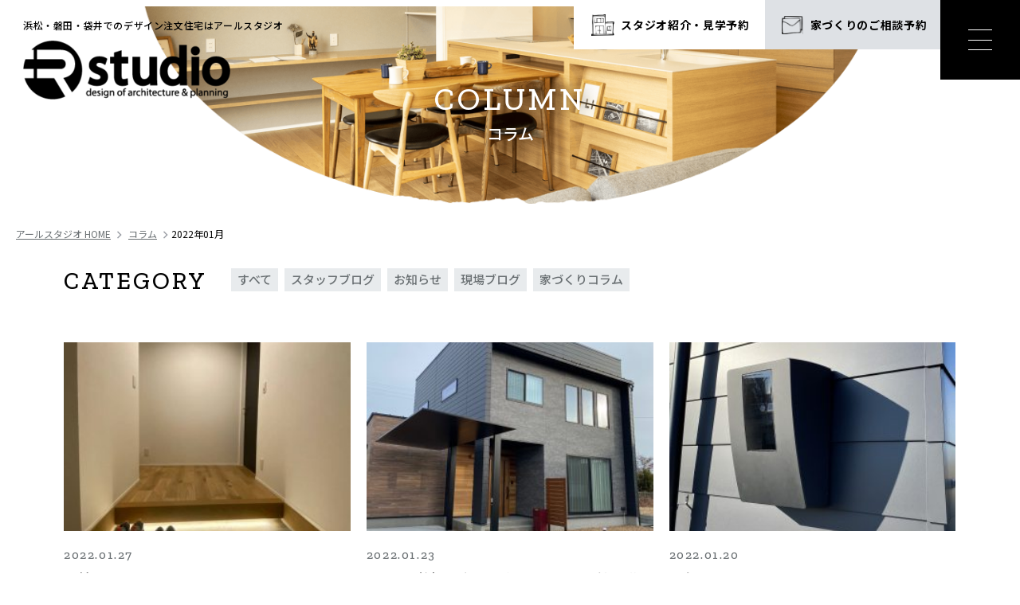

--- FILE ---
content_type: text/html; charset=UTF-8
request_url: https://www.r-studio.biz/blog/2022/1
body_size: 5219
content:
<!DOCTYPE html>
<html lang="ja">

<head>
  <!-- Google Tag Manager for HEAD section -->
  <script>(function(w,d,s,l,i){w[l]=w[l]||[];w[l].push({'gtm.start':
  new Date().getTime(),event:'gtm.js'});var f=d.getElementsByTagName(s)[0],
  j=d.createElement(s),dl=l!='dataLayer'?'&l='+l:'';j.async=true;j.src=
  'https://www.googletagmanager.com/gtm.js?id='+i+dl;f.parentNode.insertBefore(j,f);
  })(window,document,'script','dataLayer','GTM-W8JQRBB');</script>
  <!-- End Google Tag Manager -->
  <meta charset="utf-8">
  <meta name="format-detection" content="telephone=no">
  <meta http-equiv="X-UA-Compatible" content="IE=edge">
  <link rel="preconnect" href="https://fonts.googleapis.com">
  <link rel="preconnect" href="https://fonts.gstatic.com" crossorigin>
  <meta name="viewport" content="width=device-width, initial-scale=1, maximum-scale=1, user-scalable=0">
  <script async src="https://www.r-studio.biz/assets/js/lib/detector.min.js"></script>
  <link rel="canonical" href="https://www.r-studio.biz/blog/2022/1/">

  <title>コラム | 浜松市、磐田市、袋井市で新築戸建て・注文住宅ならアールスタジオ一級建築士事務所</title>
  <meta name="description" content="アールスタジオのコラムです。工事の様子やオーダー家具について、またお役立ち情報を発信していきます。お時間のある方はぜひご覧ください。">
  <meta name="keywords" content="">

  <!--facebook-->
  <meta property="og:title" content="コラム | 浜松市、磐田市、袋井市で新築戸建て・注文住宅ならアールスタジオ一級建築士事務所">
  <meta property="og:type" content="website">
  <meta property="og:url" content="https://www.r-studio.biz/blog/2022/1">
  <meta property="og:image" content="https://www.r-studio.biz/assets/img/common/other/ogp.png">
  <meta property="og:site_name" content="Rstudio">
  <meta property="og:description" content="アールスタジオのコラムです。工事の様子やオーダー家具について、またお役立ち情報を発信していきます。お時間のある方はぜひご覧ください。">
  <meta property="fb:app_id" content="">
  <!--/facebook-->

  <!-- Twitter -->
  <meta name="twitter:card" content="summary_large_image">
  <meta name="twitter:url" content="https://www.r-studio.biz/blog/2022/1">
  <meta name="twitter:title" content="コラム | 浜松市、磐田市、袋井市で新築戸建て・注文住宅ならアールスタジオ一級建築士事務所">
  <meta name="twitter:description" content="アールスタジオのコラムです。工事の様子やオーダー家具について、またお役立ち情報を発信していきます。お時間のある方はぜひご覧ください。">
  <meta name="twitter:image" content="https://www.r-studio.biz/assets/img/common/other/ogp.png">
  <meta name="twitter:site" content="Rstudio">
  <meta name="twitter:creator" content="Rstudio">
  <!-- /Twitter -->

  <!--css-->
  <link href="https://www.r-studio.biz/assets/css/styles.min.css" rel="stylesheet" media="all">
  <link href="https://www.r-studio.biz/assets/css/custom.css" rel="stylesheet" media="all">
  <!--/css-->

  <link rel="icon" href="https://www.r-studio.biz/assets/img/common/icon/favicon.ico" type="image/vnd.microsoft.icon">

  <meta name='robots' content='max-image-preview:large' />
<script type='application/json' id='wpp-json'>
{"sampling_active":0,"sampling_rate":100,"ajax_url":"https:\/\/www.r-studio.biz\/wp-json\/wordpress-popular-posts\/v1\/popular-posts","api_url":"https:\/\/www.r-studio.biz\/wp-json\/wordpress-popular-posts","ID":0,"token":"4e077e71b8","lang":0,"debug":0}
</script>
<script type='text/javascript' src='https://www.r-studio.biz/wp/wp-content/plugins/wordpress-popular-posts/assets/js/wpp.min.js?ver=6.1.1' id='wpp-js-js'></script>
            <style id="wpp-loading-animation-styles">@-webkit-keyframes bgslide{from{background-position-x:0}to{background-position-x:-200%}}@keyframes bgslide{from{background-position-x:0}to{background-position-x:-200%}}.wpp-widget-placeholder,.wpp-widget-block-placeholder{margin:0 auto;width:60px;height:3px;background:#dd3737;background:linear-gradient(90deg,#dd3737 0%,#571313 10%,#dd3737 100%);background-size:200% auto;border-radius:3px;-webkit-animation:bgslide 1s infinite linear;animation:bgslide 1s infinite linear}</style>
            <link rel="icon" href="https://www.r-studio.biz/wp/wp-content/uploads/2023/04/icon.png" sizes="32x32" />
<link rel="icon" href="https://www.r-studio.biz/wp/wp-content/uploads/2023/04/icon.png" sizes="192x192" />
<link rel="apple-touch-icon" href="https://www.r-studio.biz/wp/wp-content/uploads/2023/04/icon.png" />
<meta name="msapplication-TileImage" content="https://www.r-studio.biz/wp/wp-content/uploads/2023/04/icon.png" />
<link rel="stylesheet" href="https://www.r-studio.biz/assets/css/page/blog.min.css">
</head>

<body id="blog" class="blog">
  <!-- Google Tag Manager (noscript) for BODY section -->
<noscript><iframe src="https://www.googletagmanager.com/ns.html?id=GTM-W8JQRBB"
height="0" width="0" style="display:none;visibility:hidden"></iframe></noscript>
<!-- End Google Tag Manager (noscript) -->

<header class="header">
  <div class="inHeader">
    <div class="logo">
      <div class="text">浜松・磐田・袋井でのデザイン注文住宅はアールスタジオ</div>
      <a href="https://www.r-studio.biz/">
                <img src="https://www.r-studio.biz/assets/img/common/logo.png" width="260" height="74" alt="R studio design of architecture & planning">
              </a>
    </div>

    <div class="btn">
      <div class="item sp">
        <a class="btn-event" href="https://www.r-studio.biz/event/">
          <span>イベント予約</span>
        </a>
      </div>
      <div class="item">
        <a class="btn-reserve" href="https://www.r-studio.biz/reserve/">
          <span class="pc">スタジオ紹介・見学予約</span>
          <span class="sp">スタジオ紹介 <br>見学予約</span>
        </a>
      </div>
      <div class="item">
        <a class="btn-contact" href="https://www.r-studio.biz/contact/">
          <span class="pc">家づくりのご相談予約</span>
          <span class="sp">家づくりの<br class="sp">相談予約</span>
        </a>
      </div>
    </div>

    <div class="hamberger">
      <div class="box-in">
        <span class="icn">
          <span class="line ham"></span>
          <span class="line ber"></span>
          <span class="line ger"></span>
        </span>
      </div>
    </div>

    <div class="layerMenu">
      <div class="inLayer">
        <p class="mlogo">
          <a href="https://www.r-studio.biz/">
            <img src="https://www.r-studio.biz/assets/img/common/logo_white.png" width="276" height="80" alt="R studio design of architecture & planning">
          </a>
        </p>
        <div class="gNavi">
          <div class="col col-1">
            <ul class="list">
              <li><a href="https://www.r-studio.biz/">TOP</a></li>
              <li><a href="https://www.r-studio.biz/about/">アールスタジオについて</a>
                <ul class="sub">
                  <li><a href="https://www.r-studio.biz/about/flow/">家づくりの流れ</a></li>
                  <li><a href="https://www.r-studio.biz/about/design/">理想をかなえるデザイン</a></li>
                  <li><a href="https://www.r-studio.biz/about/order-kitchen-furniture/">暮らしを彩るオーダーキッチン・<br class="sp">造作家具</a></li>
                  <li><a href="https://www.r-studio.biz/about/structure/">建てる家の性能</a></li>
                  <li><a href="https://www.r-studio.biz/about/warranty/">保証とアフターフォロー</a></li>
                  <li><a href="https://www.r-studio.biz/about/faq/">よくあるご質問</a></li>
                </ul>
              </li>
              <li><a href="https://www.r-studio.biz/hiraya/">平屋について</a></li>
              <li><a href="https://www.r-studio.biz/fee/">価格について</a></li>
            </ul>
          </div>
          <div class="col col-2">
            <ul class="list">
              <li class="item-company"><a href="https://www.r-studio.biz/company/">会社情報</a>
                <ul class="sub">
                  <li><a href="https://www.r-studio.biz/company/overview/">会社概要・アクセスマップ</a></li>
                  <li><a href="https://www.r-studio.biz/company/staff/">スタッフ紹介</a></li>
                  <li><a href="https://www.r-studio.biz/requirements/">採用情報</a></li>
                </ul>
              </li>
              <li><a href="https://www.r-studio.biz/works/">施工実績</a></li>
              <li><a href="https://www.r-studio.biz/owners-voice/">オーナーズボイス</a></li>
              <li><a href="https://www.r-studio.biz/event/">イベント</a></li>
              <li class="item-blog"><a href="https://www.r-studio.biz/blog/">コラム</a></li>
            </ul>
          </div>
          <div class="col col-3">
            <ul class="list">
              <li class="pc"><a href="https://www.r-studio.biz/privacy/">プライバシーポリシー</a></li>
              <li><a href="https://www.r-studio.biz/reserve/">スタジオ紹介・見学予約</a></li>
              <li><a href="https://www.r-studio.biz/contact/">家づくりのご相談予約</a></li>
            </ul>
            <div class="sns">
              <span class="heading">SNS FOLLOW</span>
              <a href="https://www.facebook.com/rstudio.hamamatsu/" target="_blank" rel="noopener">
                <img src="https://www.r-studio.biz/assets/img/common/icn_facebook.svg" width="30" height="30" alt="Facebook">
              </a>
              <a href="https://www.instagram.com/rstudio_hamamatsu/" target="_blank" rel="noopener">
                <img src="https://www.r-studio.biz/assets/img/common/icn_instagram.svg" width="30" height="30" alt="Instagram">
              </a>
            </div>
          </div>
        </div>
        <div class="box-contact">
          <p class="box-contact__text">CONTACT</p>
          <div class="box-contact__btns">
            <div class="item item-reserve"><a href="https://www.r-studio.biz/reserve/"><span>スタジオ紹介・見学予約</span></a></div>
            <div class="item item-contact"><a href="https://www.r-studio.biz/contact/"><span>家づくりのご相談予約</span></a></div>
          </div>
        </div>
        <p class="deco">
          <img src="https://www.r-studio.biz/assets/img/common/img_menu_deco.png" width="380" height="195" alt="">
        </p>
      </div>
    </div>
  </div>
</header>  <main id="wrap">
    <div class="c-pagename">
      <div class="inner-large">
        <p class="c-pagename__en">COLUMN</p>
                <h1 class="c-pagename__ja">コラム</h1>
              </div>
      <picture>
        <source srcset="https://www.r-studio.biz/assets/img/blog/img_mv_sp.png" media="(max-width: 768px)">
        <img src="https://www.r-studio.biz/assets/img/blog/img_mv.png" width="1366" height="264" alt="コラム">
      </picture>
    </div>
    <div class="c-breadcrumb">
      <ul class="inner-large">
        <li><a href="https://www.r-studio.biz/">アールスタジオ HOME</a></li>
        <li><a href="https://www.r-studio.biz/blog/">コラム</a></li><li><span>2022年01月</span></li>      </ul>
    </div>

    <div class="inner">
      <div class="blog-archive">
                <div class="blog-cate">
          <p class="blog-cate__tt">CATEGORY</p>
          <div class="blog-cate__ctn">
            <p class="sp ttList">すべて</p>
            <ul class="blog-cate__list">
              <li><a href="https://www.r-studio.biz/blog/" >すべて</a></li>
                            <li><a href="https://www.r-studio.biz/blogcat/%e3%82%b9%e3%82%bf%e3%83%83%e3%83%95%e3%83%96%e3%83%ad%e3%82%b0/" >スタッフブログ</a></li>
                            <li><a href="https://www.r-studio.biz/blogcat/%e3%81%8a%e7%9f%a5%e3%82%89%e3%81%9b/" >お知らせ</a></li>
                            <li><a href="https://www.r-studio.biz/blogcat/%e7%8f%be%e5%a0%b4%e3%83%96%e3%83%ad%e3%82%b0/" >現場ブログ</a></li>
                            <li><a href="https://www.r-studio.biz/blogcat/%e5%ae%b6%e3%81%a5%e3%81%8f%e3%82%8a%e3%82%b3%e3%83%a9%e3%83%a0/" >家づくりコラム</a></li>
                          </ul>
          </div>
        </div>
        
        
                <div class="c-blog-list">
          <div class="c-blog-item">
  <a href="https://www.r-studio.biz/blog/p2104/">
    <p class="thumb"><img loading="lazy" src="https://www.r-studio.biz/wp/wp-content/uploads/2022/01/Image-7-300x300.jpg" width="360" height="255" alt="間接照明"></p>
    <div class="info">
      <p class="date">2022.01.27</p>
      <p class="title">間接照明</p>
          </div>
  </a>
</div>
<div class="c-blog-item">
  <a href="https://www.r-studio.biz/blog/p2099/">
    <p class="thumb"><img loading="lazy" src="https://www.r-studio.biz/wp/wp-content/uploads/2022/01/IMG_0734-300x300.jpg" width="360" height="255" alt="完成お引渡し（オーダーキッチン・鉄骨階段の家）"></p>
    <div class="info">
      <p class="date">2022.01.23</p>
      <p class="title">完成お引渡し（オーダーキッチン・鉄骨階段の家）</p>
          </div>
  </a>
</div>
<div class="c-blog-item">
  <a href="https://www.r-studio.biz/blog/p2088/">
    <p class="thumb"><img loading="lazy" src="https://www.r-studio.biz/wp/wp-content/uploads/2022/01/IMG_0561-300x279.jpg" width="360" height="255" alt="電気のメーターボックス"></p>
    <div class="info">
      <p class="date">2022.01.20</p>
      <p class="title">電気のメーターボックス</p>
          </div>
  </a>
</div>
<div class="c-blog-item">
  <a href="https://www.r-studio.biz/blog/p2092/">
    <p class="thumb"><img loading="lazy" src="https://www.r-studio.biz/wp/wp-content/uploads/2022/01/Image-1-300x225.jpg" width="360" height="255" alt="上棟！！"></p>
    <div class="info">
      <p class="date">2022.01.16</p>
      <p class="title">上棟！！</p>
          </div>
  </a>
</div>
<div class="c-blog-item">
  <a href="https://www.r-studio.biz/blog/p2084/">
    <p class="thumb"><img loading="lazy" src="https://www.r-studio.biz/wp/wp-content/uploads/2022/01/IMG_0576-e1641982338595-300x225.jpg" width="360" height="255" alt="基礎工事"></p>
    <div class="info">
      <p class="date">2022.01.13</p>
      <p class="title">基礎工事</p>
          </div>
  </a>
</div>
<div class="c-blog-item">
  <a href="https://www.r-studio.biz/blog/p2077/">
    <p class="thumb"><img loading="lazy" src="https://www.r-studio.biz/wp/wp-content/uploads/2022/01/店-e1641785494772-300x225.jpg" width="360" height="255" alt="カーテン打合せ"></p>
    <div class="info">
      <p class="date">2022.01.10</p>
      <p class="title">カーテン打合せ</p>
          </div>
  </a>
</div>
        </div>

                      </div>
    </div>

  </main>
  
<div class="contact-box-bottom">
  <div class="box-img">
    <img loading="lazy" src="https://www.r-studio.biz/assets/img/common/img_contact_box_bottom.jpg" width="750" height="500" alt="CONTACT">
  </div>
  <div class="box-content">
    <h2 class="heading">CONTACT</h2>
    <p class="text">アールスタジオでは、<br class="sp">家づくりを楽しんでいただけるように<br class="sp">丁寧なサポートを行なっています。<br>
    浜松市、磐田市、袋井市で家づくりを<br class="sp">お考えの方は<br class="pc">お気軽にお問い合わせください。</p>
    <div class="btn">
      <a class="btn-reserve" href="https://www.r-studio.biz/reserve/"><span>スタジオ紹介・<br>見学予約</span></a>
      <a class="btn-contact" href="https://www.r-studio.biz/contact/"><span>家づくりの<br>ご相談予約</span></a>
    </div>
    <img class="deco" loading="lazy" src="https://www.r-studio.biz/assets/img/common/img_contact_box_bottom_deco.png" width="326" height="167" alt="">
  </div>
</div>
<!-- 追加 20240408 アクセス情報 -->
<div class="cmn-overview-access">
 <div class="c-heading" id="access">
  <p class="en">( ACCESS MAP )</p>
  <h2 class="ja">アクセスマップ</h2>
 </div>
 <div class="map">
  <iframe
    src="https://www.google.com/maps/embed?pb=!1m14!1m8!1m3!1d28433.236968669982!2d137.81097590948818!3d34.80187560094309!3m2!1i1024!2i768!4f13.1!3m3!1m2!1s0x601b1fe90cac8635%3A0x6aac1ad3c9679a96!2z77yI5qCq77yJ44Ki44O844Or44K544K_44K444Kq!5e0!3m2!1sja!2s!4v1685506154495!5m2!1sja!2s"
    width="600" height="450" style="border:0;" allowfullscreen="" loading="lazy"
    referrerpolicy="no-referrer-when-downgrade"></iframe>
 </div>
 <div class="info">
  <p class="info__en">ACCESS</p>
  <div class="box-in">
   <dl class="item">
    <dt class="item__title">住所</dt>
    <dd class="item__text">
     <ul class="item__list">
      <li>〒434-0026　静岡県浜松市浜名区東美薗5-1</li>
     </ul>
    </dd>
   </dl>
   <dl class="item">
    <dt class="item__title">お車でお越しの方</dt>
    <dd class="item__text">
     <ul class="item__list">
      <li>浜松ICから北方向に約13分</li>
     </ul>
    </dd>
   </dl>
  </div>
 </div>
</div>
<!-- end 追加 20240408 アクセス情報 -->
<footer class="footer">
  <div class="inner">
    <div class="fNavi">
      <div class="col col-1">
        <ul class="list">
          <li><a href="https://www.r-studio.biz/">TOP</a></li>
          <li>
            <a href="https://www.r-studio.biz/about/">アールスタジオについて</a>
            <ul class="sub">
              <li><a href="https://www.r-studio.biz/about/flow/">家づくりの進め方</a></li>
              <li><a href="https://www.r-studio.biz/about/design/">理想をかなえるデザイン</a></li>
              <li><a href="https://www.r-studio.biz/about/order-kitchen-furniture/">暮らしを彩るオーダーキッチン・造作家具</a></li>
              <li><a href="https://www.r-studio.biz/about/structure/">建てる家の性能</a></li>
              <li><a href="https://www.r-studio.biz/about/warranty/">保証とアフターフォロー</a></li>
              <li><a href="https://www.r-studio.biz/about/faq/">よくあるご質問</a></li>
            </ul>
          </li>
          <li><a href="https://www.r-studio.biz/fee/">価格について</a></li>
        </ul>
      </div>
      <div class="col col-2">
        <ul class="list">
          <li class="item-company">
            <a href="https://www.r-studio.biz/company/">会社情報</a>
            <ul class="sub">
              <li><a href="https://www.r-studio.biz/company/overview/">会社概要・アクセスマップ</a></li>
              <li><a href="https://www.r-studio.biz/company/staff/">スタッフ紹介</a></li>
              <li><a href="https://www.r-studio.biz/requirements/">採用情報</a></li>
            </ul>
          </li>

        </ul>
        <ul class="list list-2col-sp">
          <li><a href="https://www.r-studio.biz/works/">施工実績</a></li>
          <li><a href="https://www.r-studio.biz/owners-voice/">オーナーズボイス</a></li>
          <li><a href="https://www.r-studio.biz/event/">イベント</a></li>
          <li><a href="https://www.r-studio.biz/blog/">コラム</a></li>
        </ul>
      </div>
      <div class="col col-3">
        <ul class="list">
          <li class="item-privacy pc"><a href="https://www.r-studio.biz/privacy/">プライバシーポリシー</a></li>
          <li><a href="https://www.r-studio.biz/reserve/">スタジオ紹介・見学予約</a></li>
          <li><a href="https://www.r-studio.biz/contact/">家づくりのご相談予約</a></li>
        </ul>
        <div class="sns">
          <span class="heading">SNS FOLLOW</span>
          <a href="https://www.facebook.com/rstudio.hamamatsu/" target="_blank" rel="noopener">
            <img src="https://www.r-studio.biz/assets/img/common/icn_facebook.svg" width="26" height="26" alt="Facebook">
          </a>
          <a href="https://www.instagram.com/rstudio_hamamatsu/" target="_blank" rel="noopener">
            <img src="https://www.r-studio.biz/assets/img/common/icn_instagram.svg" width="26" height="26" alt="Instagram">
          </a>
        </div>
      </div>
    </div>
    <div class="fInfo">
      <p class="logo">
        <a href="https://www.r-studio.biz/">
          <img loading="lazy" src="https://www.r-studio.biz/assets/img/common/logo_white.png" width="276" height="80" alt="R studio design of architecture & planning">
        </a>
      </p>
      <p class="text">株式会社アールスタジオ<br>
      静岡県浜松市浜名区東美薗5-1<br>
      TEL.<a href="tel:053-545-7783">053-545-7783</a></p>
      <p class="link-privacy sp"><a href="https://www.r-studio.biz/privacy/">プライバシーポリシー</a></p>
    </div>
  </div>
  <div class="copyright">
    <div class="inner"><span>&copy; 2023 R studio inc.</span></div>
  </div>
  <div class="pagetop" rel="js-to-top">
    <span class="text">PAGE<br>TOP</span>
    <span class="border"></span>
  </div>
</footer>

<script>
  var JS_APP_URL = 'https://www.r-studio.biz/';
</script>
<script src="https://www.r-studio.biz/assets/js/common.min.js"></script>  <script>
    $('.ttList').on('click', function() {
      if ($(window).width() >= 1024) 
        return;
      $(this).toggleClass("active");
      $(this).next('.blog-cate__list').stop().slideToggle(200);
    });
  </script>
</body>

</html>

--- FILE ---
content_type: text/css
request_url: https://www.r-studio.biz/assets/css/styles.min.css
body_size: 11908
content:
@keyframes top-mv-scroll{0%{top:0;opacity:0}35%{opacity:1;top:35%}65%{opacity:1;top:65%}100%{top:100%;opacity:0}}.clearfix::after{content:"";clear:both;display:table}p{margin:0;padding:0}ol,ul{list-style:none;margin:0;padding:0}input,textarea{margin:0;font-size:100%;resize:none}input[type="text"],input[type="date"],input[type="email"],input[type="number"],input[type="url"]{word-break:normal;white-space:nowrap;-webkit-appearance:none;-moz-appearance:none;-ms-appearance:none;-o-appearance:none;appearance:none}table{width:100%;border-collapse:collapse;border-spacing:0;font-size:100%}dl,dt,dd,th,td{margin:0;padding:0}h1,h2,h3,h4,h5,h6{font-weight:normal;margin:0;padding:0}html,body,div,span,applet,object,iframe,h1,h2,h3,h4,h5,h6,p,blockquote,pre,a,abbr,acronym,address,big,cite,code,del,dfn,em,img,ins,kbd,q,s,samp,small,strike,strong,sub,sup,tt,var,b,u,i,center,dl,dt,dd,ol,ul,li,fieldset,form,label,legend,table,caption,tbody,tfoot,thead,tr,th,td,article,aside,canvas,details,embed,figure,figcaption,footer,header,hgroup,menu,nav,output,ruby,section,summary,time,mark,audio,video,dialog{margin:0;padding:0;border:0;outline:0;font-size:100%;vertical-align:baseline;background:transparent}img{margin:0;padding:0;vertical-align:middle;border:0;max-width:100%;height:auto}table img{margin:0;padding:0;vertical-align:middle;border:0}article,aside,dialog,figure,footer,header,hgroup,nav,section{display:block}nav ul{list-style:none}*,*:before,*:after{-webkit-box-sizing:border-box;-moz-box-sizing:border-box;-ms-box-sizing:border-box;-o-box-sizing:border-box;box-sizing:border-box;-webkit-font-smoothing:antialiased;-moz-osx-font-smoothing:grayscale}*:focus{outline:none !important}label,select,button{cursor:pointer}input,textarea,select,button{font-family:inherit}a{color:#000;outline:none;transition:opacity 0.3s;text-decoration:underline;cursor:pointer}@media only screen and (min-width: 1025px){a:hover{opacity:0.5}}a:visited,a:active{color:#000}.ffN{font-family:"ヒラギノ角ゴ Pro","Hiragino Kaku Gothic Pro","ヒラギノ角ゴ Pro W3","ヒラギノ角ゴ W3","メイリオ","Osaka","ＭＳ Ｐゴシック","MS PGothic",sans-serif}.ffM{font-family:"ヒラギノ明朝 Pro","Hiragino Mincho Pro","HGS明朝E","ＭＳ Ｐ明朝",serif}.ffYG{font-family:"游ゴシック体","游ゴシック","YuGothic","Yu Gothic","Noto Sans JP","ヒラギノ角ゴ Pro","Hiragino Kaku Gothic Pro","メイリオ",Meiryo,"MS Pゴシック","MS PGothic",sans-serif}.ffYM{font-family:"游明朝体","游明朝","YuMincho","Yu Mincho","Noto Serif JP","ヒラギノ明朝 Pro","Hiragino Mincho Pro","MS P明朝","MS PMincho",serif}.ffNs{font-family:"Noto Sans JP","游ゴシック",YuGothic,"Hiragino Kaku Gothic ProN","Hiragino Sans","メイリオ",Meiryo,sans-serif}.en{font-family:"Zilla Slab",serif}.screen-reader-text{clip:rect(1px, 1px, 1px, 1px);position:absolute !important;white-space:nowrap;height:1px;width:1px;overflow:hidden}.screen-reader-text:focus{background-color:#f1f1f1;border-radius:3px;box-shadow:0 0 2px 2px rgba(0,0,0,0.6);clip:auto !important;color:#21759b;display:block;font-size:14px;font-size:0.875rem;font-weight:bold;height:auto;left:5px;line-height:normal;padding:15px 23px 14px;text-decoration:none;top:5px;width:auto;z-index:100000}html{font-size:62.5%;-webkit-text-size-adjust:100%;-moz-text-size-adjust:100%;-ms-text-size-adjust:100%;-o-text-size-adjust:100%;text-size-adjust:100%}html.is-ipad *{-webkit-text-size-adjust:none;-moz-text-size-adjust:none;-ms-text-size-adjust:none;-o-text-size-adjust:none;text-size-adjust:none}body{font-family:"Noto Sans JP","游ゴシック",YuGothic,"Hiragino Kaku Gothic ProN","Hiragino Sans","メイリオ",Meiryo,sans-serif;font-size:15px;font-size:1.5rem;line-height:2em;letter-spacing:0em;font-weight:400;word-break:break-word;color:#000;margin:0;padding:0;height:100%;width:100%;overflow-x:hidden}@media (min-width: 1024px){body{font-size:16px;font-size:1.6rem;line-height:2em;letter-spacing:0em;font-weight:400}}#wrap{width:100%;overflow:hidden}.inner{max-width:1160px;padding:0 20px;margin:0 auto}.inner-large{max-width:1317px;padding:0 20px;margin:0 auto}.inner-small{max-width:890px;padding:0 20px;margin:0 auto}@media (min-width: 1024px){.sp,.SP{display:none !important}}@media (max-width: 1023px){.pc,.PC{display:none !important}}.aligncenter,div.aligncenter{display:block;margin-left:auto;margin-right:auto}.alignright{float:right;margin:0 0 32px 20px}.alignleft{float:left;margin:0 20px 32px 0}a img.alignright{float:right;margin:0 0 32px 20px}a img.alignleft{float:left;margin:0 20px 32px 0}a img.aligncenter{display:block;margin-left:auto;margin-right:auto}.wp-caption{background:#fff;border:1px solid #f0f0f0;max-width:96%;padding:5px 3px 10px;text-align:center}.wp-caption.alignnone{margin:5px 0 20px}.wp-caption.alignleft{margin:5px auto 20px 0}.wp-caption.alignright{margin:5px 0 20px auto}.wp-caption img{border:0 none;height:auto;margin:0;max-width:98.5%;padding:0;width:auto}.wp-caption p.wp-caption-text{font-size:11px;line-height:17px;margin:0;padding:0 4px 5px}.wp-video{max-width:100%;margin-bottom:40px}.wp-video video{max-width:100%;height:auto}.cms-content{-webkit-text-size-adjust:none;-ms-text-size-adjust:none;word-wrap:break-word}.cms-content::after{content:"";clear:both;display:table}.cms-content ul,.cms-content ol{padding-left:20px;margin-bottom:20px}.cms-content ul[style*="list-style-type: circle;"] li{list-style-type:circle}.cms-content ul[style*="list-style-type: square;"] li{list-style-type:square}.cms-content ul li{list-style:disc}.cms-content ol[style*="list-style-type: lower-roman;"] li{list-style-type:lower-roman}.cms-content ol[style*="list-style-type: lower-alpha;"] li{list-style-type:lower-alpha}.cms-content ol[style*="list-style-type: lower-greek;"] li{list-style-type:lower-greek}.cms-content ol[style*="list-style-type: upper-alpha;"] li{list-style-type:upper-alpha}.cms-content ol[style*="list-style-type: upper-roman;"] li{list-style-type:upper-roman}.cms-content ol li{list-style-type:decimal}.cms-content p{margin-bottom:30px}@media (min-width: 1024px){.cms-content p{margin-bottom:32px}}.cms-content p:last-child{margin-bottom:0}.cms-content iframe{max-width:100% !important}.cms-content img{max-width:100%;height:auto;max-height:100%;width:auto}.cms-content table{table-layout:fixed;border:1px solid #000;margin-bottom:40px}.cms-content table td,.cms-content table th{border:1px solid #000}.cms-content h2{clear:both;padding:0 0 15px;margin:35px 0 19px;border-bottom:solid 2px #000;font-size:20px;font-size:2rem;line-height:1.6em;letter-spacing:0em;font-weight:500}@media (min-width: 1024px){.cms-content h2{padding:0 0 20px;margin:65px 0 30px;font-size:22px;font-size:2.2rem;line-height:1.59091em;letter-spacing:0em;font-weight:500}}.cms-content h2:first-child{margin-top:0}.cms-content h3{clear:both;margin:19px 0 19px;padding:11px 10px 10px 20px;position:relative;background:#e8ebed;border:1px solid #dee1e5;font-size:18px;font-size:1.8rem;line-height:1.55556em;letter-spacing:0em;font-weight:500}@media (min-width: 1024px){.cms-content h3{margin:30px 0 30px;padding:12px 12px 11px 24px;font-size:20px;font-size:2rem;line-height:1.5em;letter-spacing:0em;font-weight:500}}.cms-content h3:before{content:"";position:absolute;top:-1px;bottom:-1px;left:-1px;width:5px;background:#000}.cms-content h3:first-child{margin-top:0}.cms-content .row_two_img{margin-bottom:57px}@media (min-width: 1024px){.cms-content .row_two_img{margin-bottom:48px;display:-webkit-box;display:-moz-box;display:-ms-flexbox;display:-webkit-flex;display:flex;-webkit-flex-wrap:wrap;-moz-flex-wrap:wrap;-ms-flex-wrap:wrap;-o-flex-wrap:wrap;flex-wrap:wrap}}.cms-content .row_two_img:last-child{margin-bottom:0}.cms-content .row_two_img .col{width:100%}@media (min-width: 1024px){.cms-content .row_two_img .col{width:calc(50% - 15px)}}@media (min-width: 1024px){.cms-content .row_two_img .col:last-child{margin-left:30px}}.cms-content .row_two_img .col:first-child{margin-bottom:27px}@media (min-width: 1024px){.cms-content .row_two_img .col:first-child{margin-bottom:0;margin-left:0}}.cms-content figure{text-align:left;margin-bottom:26px}@media (min-width: 1024px){.cms-content figure{margin-bottom:28px}}.cms-content figure:last-child{margin-bottom:0}.cms-content figure figcaption{text-align:left;margin-top:13px;font-size:15px;font-size:1.5rem;line-height:1.73333em;letter-spacing:0em;font-weight:400}@media (min-width: 1024px){.cms-content figure figcaption{margin-top:18px;font-size:16px;font-size:1.6rem;line-height:1.75em;letter-spacing:0em;font-weight:400}}.cms-content figure figcaption p{line-height:inherit;margin-bottom:26px}@media (min-width: 1024px){.cms-content figure figcaption p{margin-bottom:28px}}.cms-content figure img{margin-top:0;margin-bottom:0}.cms-content h4{clear:both;font-size:18px;font-size:1.8rem;line-height:1.94444em;letter-spacing:0em;font-weight:bold;margin:30px 0 18px}@media (max-width: 1023px){.cms-content h4{font-size:17px;font-size:1.7rem;line-height:1.64706em;letter-spacing:.03em}}@media (max-width: 1023px) and (max-width: 1023px){.cms-content h4{margin:20px 0}}.cms-content ul,.cms-content ol{margin-top:18px;margin-bottom:31px;list-style:none;padding:0}@media (max-width: 1023px){.cms-content ul,.cms-content ol{margin-top:25px;margin-bottom:20px}}.cms-content ul:nth-child(1),.cms-content ol:nth-child(1){margin-top:0}.cms-content ul:last-child,.cms-content ol:last-child{margin-bottom:0}.cms-content ul li,.cms-content ol li{padding-left:26px;position:relative;list-style:none}.cms-content ul li+li,.cms-content ol li+li{margin-top:10px}.cms-content>ul li:before{content:"";width:6px;height:6px;border-radius:100%;background-color:#9b9ea5;position:absolute;top:14px;left:7px}@media (max-width: 1023px){.cms-content>ul li:before{top:13px}}.cms-content ol{counter-reset:counter;margin-top:23px}@media (max-width: 1023px){.cms-content ol{margin-top:19px}}.cms-content ol li{counter-increment:counter}.cms-content ol li:before{content:counter(counter, decimal);color:#9b9ea5;position:absolute;top:4px;left:5px;font-family:"Zilla Slab",serif;font-size:20px;font-size:2rem;line-height:1.2em;letter-spacing:0em;font-weight:600}@media (max-width: 1023px){.cms-content ol li:before{top:2px}}.cms-content ol li+li{margin-top:10px}@media (max-width: 1023px){.cms-content ol li+li{margin-top:10px}}.cms-content a{text-decoration:underline}.cms-content a[target="_blank"]{background-repeat:no-repeat;background-position:center right;background-image:url("data:image/svg+xml,%3Csvg xmlns='http://www.w3.org/2000/svg' width='14' height='18' viewBox='0 0 14 18'%3E%3Cg id='Group_28976' data-name='Group 28976' transform='translate(-502 -3495)'%3E%3Crect id='Rectangle_845' data-name='Rectangle 845' width='14' height='18' transform='translate(502 3495)' fill='none'/%3E%3Cpath id='iconmonstr-window-19_2_' data-name='iconmonstr-window-19 (2)' d='M9,3.5V0H0V9H3v3h9V3.5ZM3,8H1V2.5H8v1H3Zm8,3H4V6h7Z' transform='translate(503 3498.989)' fill='%239b9ea5'/%3E%3C/g%3E%3C/svg%3E%0A");padding-right:20px}.cms-content blockquote{padding:0 30px}.cms-content hr{border:none;padding:0;margin:20px 0 22px;background:#9B9EA5;height:1px;width:100%}@media (min-width: 1024px){.cms-content hr{margin:30px 0 30px}}.c-img{display:block;position:relative}.c-img img{display:block;object-fit:cover;position:absolute;left:0;top:0;width:100%;height:100%}.c-img--contain img{object-fit:contain}.c-img--top img{object-position:top}.c-fw{width:100%}[rel~="js-lazy"]{opacity:0}[rel~="js-lazy"]:not(.initial){transition:opacity 0.15s}[rel~="js-lazy"].initial,[rel~="js-lazy"].loaded,[rel~="js-lazy"].error{opacity:1}.c-lazybg{background-size:cover;background-position:center;background-repeat:no-repeat}.c-lazybg--top{background-position:center top}.c-lazybg--contain{background-size:contain}.c-pagename{position:relative;width:100%;height:auto;text-align:center;color:#fff;text-shadow:0px 0px 20px rgba(0,0,0,0.6)}@media (min-width: 1024px){.c-pagename{height:264px}}.c-pagename .inner-large{width:100%;position:absolute;z-index:2;top:50%;left:50%;transform:translate(-50%, -50%)}.c-pagename__en{position:relative;z-index:2;padding:40px 0 0;font-size:28px;font-size:2.8rem;line-height:1.14286em;letter-spacing:.1em;font-weight:500;font-family:"Zilla Slab",serif}@media (min-width: 1024px){.c-pagename__en{padding:19px 0 0;font-size:40px;font-size:4rem;line-height:1.2em;letter-spacing:.1em;font-weight:500}}.c-pagename__ja{position:relative;z-index:2;font-size:15px;font-size:1.5rem;line-height:1.73333em;letter-spacing:0em;font-weight:500}@media (min-width: 1024px){.c-pagename__ja{padding:4px 0 0;font-size:20px;font-size:2rem;line-height:1.6em;letter-spacing:0em;font-weight:500}}.c-pagename img{position:relative;width:100%}@media only screen and (min-width: 768px){.c-pagename img{object-fit:contain;height:100%;left:50%;transform:translateX(-50%)}}.c-breadcrumb{padding:8px 0;position:relative;z-index:2}@media (max-width: 1023px){.c-breadcrumb{overflow:auto;white-space:nowrap}}@media (min-width: 1024px){.c-breadcrumb{padding:18px 0 6px}}.c-breadcrumb li{vertical-align:top;display:inline-block;line-height:1}.c-breadcrumb li:not(:last-child){position:relative;padding-right:18px}.c-breadcrumb li:not(:last-child) :before{content:"";position:absolute;width:8px;height:12px;right:3px;top:50%;background-image:url("data:image/svg+xml,%3Csvg xmlns='http://www.w3.org/2000/svg' width='6.03' height='10' viewBox='0 0 6.03 10'%3E%3Cg transform='translate(-485.97 -585)'%3E%3Crect width='6' height='10' transform='translate(486 585)' fill='none'/%3E%3Cpath d='M-1795.5,835.5l4.173,4.173-4.173,4.173' transform='translate(2282 -249.673)' fill='none' stroke='%239b9ea5' stroke-width='1.5'/%3E%3C/g%3E%3C/svg%3E%0A");background-size:6px auto;background-repeat:no-repeat;background-position:center;transform:translateY(-50%);margin-top:1px}@media (max-width: 1023px){.c-breadcrumb li:last-child{padding-right:20px}}.c-breadcrumb a,.c-breadcrumb span{white-space:nowrap;font-size:11px;font-size:1.1rem;line-height:2.18182em;letter-spacing:0em;font-weight:400}@media (min-width: 1024px){.c-breadcrumb a,.c-breadcrumb span{font-size:12px;font-size:1.2rem;line-height:2em;letter-spacing:0em;font-weight:400}}.c-breadcrumb a{color:#696f72}@media (max-width: 1023px){.c-breadcrumb .trimText{width:auto !important}}@media (min-width: 1024px){.c-breadcrumb .trimText{overflow:hidden;text-overflow:ellipsis;display:inline-block;vertical-align:top}}.c-btn-1{transition:background 0.3s, color 0.3s, border 0.3s;will-change:background, color, border;position:relative;display:inline-block;text-align:center;color:#000;background-color:#fff;text-decoration:none;border:2px solid #000;font-size:16px;font-size:1.6rem;line-height:2em;letter-spacing:0em;font-weight:bold;cursor:pointer}.c-btn-1:before{content:"";width:calc(100% + 4px);height:calc(100% + 4px);position:absolute;top:-2px;left:-2px;z-index:1;background-color:#28292B;transform-origin:50% 0%;transform:scaleY(0);transition:transform ease 0.3s;will-change:transform}.c-btn-1>span{transition:background 0.3s;will-change:background;min-height:56px;padding:3px 54px 4px 57px;position:relative;z-index:2;display:-webkit-box;display:-moz-box;display:-ms-flexbox;display:-webkit-flex;display:flex;-webkit-align-items:center;-moz-align-items:center;-ms-align-items:center;-o-align-items:center;align-items:center;-webkit-justify-content:center;-moz-justify-content:center;-ms-justify-content:center;-o-justify-content:center;justify-content:center}@media (min-width: 1024px){.c-btn-1>span{min-height:56px;padding:5px 60px 5px 42px}}.c-btn-1>span:before{content:"";position:absolute;width:26px;height:7px;right:18px;top:50%;margin-top:-3px;background-image:url(../img/common/icn_arrow_sp.svg);background-position:center right;background-repeat:no-repeat;background-size:auto}@media (min-width: 1024px){.c-btn-1>span:before{background-image:url(../img/common/icn_arrow.svg)}}@media only screen and (min-width: 1025px){.c-btn-1:hover{color:#fff;opacity:1}.c-btn-1:hover:before{transform-origin:50% 100%;transform:scaleY(1)}.c-btn-1:hover>span:before{background-image:url(../img/common/icn_arrow_white.svg)}}.c-btn-1.en{font-size:16px;font-size:1.6rem;line-height:2em;letter-spacing:.1em;font-weight:500}@media (min-width: 1024px){.c-btn-1.en{font-size:18px;font-size:1.8rem;line-height:1.77778em;letter-spacing:.1em;font-weight:500}}.c-btn-1.en>span{min-height:46px}@media (min-width: 1024px){.c-btn-1.en>span{min-height:56px}}.c-btn-1.big{margin:0 auto;display:block;max-width:410px;font-size:20px;font-size:2rem;line-height:1.45em;letter-spacing:.03em;cursor:pointer}@media (max-width: 1023px){.c-btn-1.big{font-size:18px;font-size:1.8rem;line-height:1.44444em;letter-spacing:0em}}.c-btn-1.big>span{min-height:86px;padding:5px 64px 4px 57px}@media (min-width: 1024px){.c-btn-1.big>span{padding:7px 54px 5px 42px}}@media (max-width: 1023px){.c-btn-1.big>span{min-height:80px}}.c-btn-1.big>span::before{right:27px;width:37px;height:9px;margin-top:-5px;background-image:url("data:image/svg+xml,%3Csvg id='Group_23' data-name='Group 23' xmlns='http://www.w3.org/2000/svg' width='36.587' height='9.129' viewBox='0 0 36.587 9.129'%3E%3Cline id='Line_8' data-name='Line 8' x2='26' transform='translate(0 8.065)' fill='none' stroke='%23000' stroke-width='1'/%3E%3Cg id='Path_2' data-name='Path 2' transform='translate(36.587) rotate(90)'%3E%3Cpath d='M 8.629462242126465 10.92857551574707 L 1.039365649223328 10.92857551574707 L 8.629462242126465 1.427025437355042 L 8.629462242126465 10.92857551574707 Z' stroke='none'/%3E%3Cpath d='M 8.129462242126465 2.854055404663086 L 2.078729152679443 10.42857551574707 L 8.129462242126465 10.42857551574707 L 8.129462242126465 2.854055404663086 M 9.129462242126465 -3.814697265625e-06 L 9.129462242126465 11.42857551574707 L 1.9073486328125e-06 11.42857551574707 L 9.129462242126465 -3.814697265625e-06 Z' stroke='none' fill='%23000'/%3E%3C/g%3E%3C/svg%3E%0A")}@media only screen and (min-width: 1025px){.c-btn-1.big:hover>span::before{background-image:url("data:image/svg+xml,%3Csvg xmlns='http://www.w3.org/2000/svg' width='36.767' height='9.129' viewBox='0 0 36.767 9.129'%3E%3Cg id='Group_23' data-name='Group 23' transform='translate(0.338)'%3E%3Cline id='Line_8' data-name='Line 8' x2='26' transform='translate(-0.338 8.065)' fill='none' stroke='%23fff' stroke-width='1'/%3E%3Cg id='Path_2' data-name='Path 2' transform='translate(36.429) rotate(90)' fill='%23fff'%3E%3Cpath d='M 8.629462242126465 10.92857551574707 L 1.039365649223328 10.92857551574707 L 8.629462242126465 1.427025437355042 L 8.629462242126465 10.92857551574707 Z' stroke='none'/%3E%3Cpath d='M 8.129462242126465 2.854055404663086 L 2.078729152679443 10.42857551574707 L 8.129462242126465 10.42857551574707 L 8.129462242126465 2.854055404663086 M 9.129462242126465 -3.814697265625e-06 L 9.129462242126465 11.42857551574707 L 1.9073486328125e-06 11.42857551574707 L 9.129462242126465 -3.814697265625e-06 Z' stroke='none' fill='%23fff'/%3E%3C/g%3E%3C/g%3E%3C/svg%3E%0A")}}.c-btn-circle{-webkit-transform-style:preserve-3d;transform-style:preserve-3d;transition:background 0.3s, color 0.3s;will-change:background, color;position:relative;overflow:hidden;background-color:#fff;text-decoration:none;padding:27px 0 0;width:110px;height:110px;border:1.5px solid #000;color:#000;border-radius:50%;display:inline-block;font-family:"Zilla Slab",serif;font-size:15px;font-size:1.5rem;line-height:1.33333em;letter-spacing:.1em;font-weight:600;cursor:pointer}.c-btn-circle:before{content:"";width:100%;height:100%;position:absolute;top:0;left:0;z-index:1;background-color:#000;transform-origin:50% 0%;transform:scaleY(0);transition:transform ease 0.3s;will-change:transform}.c-btn-circle>span{position:relative;z-index:2;width:100%;height:100%;display:block;background-image:url(../img/common/icn_arrow.svg);background-position:bottom 27px center;background-repeat:no-repeat;background-size:auto}@media (min-width: 1024px){.c-btn-circle>span{background-image:url(../img/common/icn_arrow.svg);background-position:bottom 27px center}}@media only screen and (min-width: 1025px){.c-btn-circle:hover{color:#fff;opacity:1}.c-btn-circle:hover:before{transform-origin:50% 100%;transform:scaleY(1)}.c-btn-circle:hover>span{background-image:url(../img/common/icn_arrow_white.svg)}}.c-btn-list{-webkit-transform-style:preserve-3d;transform-style:preserve-3d;transition:background 0.3s, color 0.3s;will-change:background, color;position:relative;overflow:hidden;background-color:#fff;text-decoration:none;width:100px;height:100px;border:1.5px solid #000;color:#000;border-radius:50%;display:inline-block;text-align:center;font-size:15px;font-size:1.5rem;line-height:1.33333em;letter-spacing:.1em;font-weight:600;cursor:pointer}@media (min-width: 1024px){.c-btn-list{width:110px;height:110px;font-size:16px;font-size:1.6rem;line-height:1.3125em;letter-spacing:.1em;font-weight:600}}.c-btn-list:before{content:"";width:100%;height:100%;position:absolute;top:0;left:0;z-index:1;background-color:#000;transform-origin:50% 0%;transform:scaleY(0);transition:transform ease 0.3s;will-change:transform}.c-btn-list>span{padding:40px 0 0;position:relative;z-index:2;width:100%;height:100%;display:block;background-image:url(../img/common/icn_btn_list.png);background-position:top 15px center;background-repeat:no-repeat;background-size:20px auto}@media (min-width: 1024px){.c-btn-list>span{padding:46px 0 0;background-position:top 19px center}}@media only screen and (min-width: 1025px){.c-btn-list:hover{color:#fff;opacity:1}.c-btn-list:hover:before{transform-origin:50% 100%;transform:scaleY(1)}}.c-works-item{background:#fff}.c-works-item a{transition:background 0.3s;will-change:background;background:#fff;color:#000;position:relative;text-decoration:none;display:block;height:100%;cursor:pointer}@media only screen and (min-width: 1025px){.c-works-item a:hover{opacity:1;background:#e8ebed}.c-works-item a:hover .thumb img{transform:scale(1.09)}.c-works-item a:hover .info{opacity:0.5}.c-works-item a:hover .cate li{background:#FFF}}.c-works-item .thumb{width:100%;height:50.135vw;overflow:hidden}@media (min-width: 1024px){.c-works-item .thumb{height:32.586vw}}.c-works-item .thumb img{transition:transform 0.3s;will-change:transform;width:100%;height:100%;object-fit:cover}.c-works-item .number{white-space:nowrap;position:absolute;top:0;left:0;z-index:2;width:19px;background:#fff;text-align:center;padding:4px 0 0px;font-family:"Zilla Slab",serif;font-size:13px;font-size:1.3rem;line-height:1em;letter-spacing:.1em;font-weight:500}@media (min-width: 1024px){.c-works-item .number{width:26px;padding:6px 0 3px;font-size:15px;font-size:1.5rem;line-height:1em;letter-spacing:.1em;font-weight:500}}.c-works-item .number>span{display:inline-block;-webkit-writing-mode:vertical-rl;-moz-writing-mode:vertical-rl;-ms-writing-mode:vertical-rl;-o-writing-mode:vertical-rl;writing-mode:vertical-rl}.c-works-item .info{transition:opacity 0.3s;will-change:opacity;padding:14px 13px 51px}@media (min-width: 1024px){.c-works-item .info{padding:30px 42px 52px}}.c-works-item .place{margin-bottom:4px;color:#696f72;font-size:12px;font-size:1.2rem;line-height:1.83333em;letter-spacing:0em;font-weight:500}@media (min-width: 1024px){.c-works-item .place{font-size:13px;font-size:1.3rem;line-height:1.69231em;letter-spacing:0em;font-weight:500}}.c-works-item .title{color:#000;font-size:15px;font-size:1.5rem;line-height:1.46667em;letter-spacing:0em;font-weight:500}@media (min-width: 1024px){.c-works-item .title{font-size:18px;font-size:1.8rem;line-height:1.77778em;letter-spacing:0em;font-weight:500}}.c-works-item .cate{line-height:1}.c-works-item .cate li{transition:background .3s;will-change:background;display:inline-block;color:#696f72;background:#e8ebed;padding:0 8px 1px;margin-right:8px;margin-top:9px;font-size:13px;font-size:1.3rem;line-height:2em;letter-spacing:0em;font-weight:500}@media (min-width: 1024px){.c-works-item .cate li{margin-top:10px}}.slick-arrow{position:absolute;z-index:2;width:40px;height:40px;padding:0;border:none;-webkit-appearance:none;appearance:none;color:transparent;background:#FFF;cursor:pointer}@media (min-width: 1024px){.slick-arrow{width:51px;height:51px}}.slick-arrow:after{content:"";position:absolute;left:0;top:0;width:100%;height:100%;transition:opacity .3s;will-change:opacity;z-index:2;background-color:#FFF;background-position:center;background-repeat:no-repeat}@media (max-width: 1023px){.slick-arrow.slick-next:after{background-image:url(../img/common/icn_slider_arrow_right_sp.png);background-size:6px auto}}@media (min-width: 1024px){.slick-arrow.slick-next:after{background-image:url(../img/common/icn_slider_arrow_right.png);background-size:8px auto}}@media (max-width: 1023px){.slick-arrow.slick-prev:after{background-image:url(../img/common/icn_slider_arrow_left_sp.png);background-size:6px auto}}@media (min-width: 1024px){.slick-arrow.slick-prev:after{background-image:url(../img/common/icn_slider_arrow_left.png);background-size:8px auto}}@media only screen and (min-width: 1025px){.slick-arrow:hover:after{opacity:0.5}}.slick-dots{position:absolute}.slick-dots li{display:inline-block;margin:0 1px;line-height:1}.slick-dots button{-webkit-appearance:none;appearance:none;border:none;width:14px;height:14px;position:relative;color:transparent;background:none;padding:0;white-space:nowrap}.slick-dots button:before{content:"";position:absolute;width:7px;height:7px;border:solid 1px #fff;border-radius:50%;top:50%;left:50%;transform:translate(-50%, -50%)}.slick-dots .slick-active button:before{background:#fff}.c-company{background-color:#28292b;padding:54px 20px 61px;margin:0 45px 109px}@media (max-width: 1023px){.c-company{padding:38px 0px 41px;margin:0 0 45px}}.c-company__hd{color:#fff;text-align:center;margin-bottom:40px}@media (max-width: 1023px){.c-company__hd{margin-bottom:30px}}.c-company__hd .txtEn{font-size:45px;font-size:4.5rem;line-height:1.2em;letter-spacing:.1em;font-weight:500;font-family:"Zilla Slab",serif}@media (max-width: 1023px){.c-company__hd .txtEn{font-size:40px;font-size:4rem;line-height:1.225em}}.c-company__hd .txtJa{font-size:16px;font-size:1.6rem;line-height:1.5em;letter-spacing:.2em;font-weight:bold}@media (max-width: 1023px){.c-company__hd .txtJa{margin-top:5px}}@media (min-width: 1024px){.c-company__list{display:flex;flex-wrap:wrap;width:calc(100% + 20px)}}.c-company__list .item{text-align:center}@media (min-width: 1024px){.c-company__list .item{width:calc(100% / 3 - 14px);margin-right:21px}.c-company__list .item:nth-child(3n){margin-right:0}}@media (max-width: 1023px){.c-company__list .item:not(:last-child){margin-bottom:33px}}.c-company__list .item a{display:block;position:relative;padding-bottom:14px;padding-right:16px;z-index:0;cursor:pointer}@media (max-width: 1023px){.c-company__list .item a{padding-bottom:17px;padding-right:0}}.c-company__list .item a::after{content:"";position:absolute;border:1px dotted #fff;left:11px;top:56px;right:0;bottom:0;z-index:-1;transition:background-color 0.3s;will-change:background-color}@media (max-width: 1023px){.c-company__list .item a::after{left:20px;top:20px}}@media only screen and (min-width: 1025px){.c-company__list .item a:hover{opacity:1}.c-company__list .item a:hover::after{background-color:#fff}.c-company__list .item a:hover .item__img img{transform:scale(1.09)}.c-company__list .item a:hover .item__link{color:#000}.c-company__list .item a:hover .item__link::after{background-image:url("data:image/svg+xml,%3Csvg xmlns='http://www.w3.org/2000/svg' width='23.499' height='7' viewBox='0 0 23.499 7'%3E%3Cg id='Group_94777' data-name='Group 94777' transform='translate(-0.193 -0.687)'%3E%3Cline id='Line_8' data-name='Line 8' x2='15' transform='translate(0.193 7.187)' fill='none' stroke='%23000' stroke-width='1'/%3E%3Cg id='Path_2' data-name='Path 2' transform='translate(23.693 0.687) rotate(90)'%3E%3Cpath d='M 6.5 8.5 L 1.022323369979858 8.5 L 6.5 1.457272887229919 L 6.5 8.5 Z' stroke='none'/%3E%3Cpath d='M 6 2.914532661437988 L 2.044636726379395 8 L 6 8 L 6 2.914532661437988 M 7 0 L 7 9 L 0 9 L 7 0 Z' stroke='none' fill='%23000'/%3E%3C/g%3E%3C/g%3E%3C/svg%3E%0A")}}.c-company__list .item__label{background-color:#fff;position:absolute;top:0;left:0;width:30px;text-align:center;padding:8px 0 3px;font-size:15px;font-size:1.5rem;line-height:1.2em;letter-spacing:.1em;font-weight:500;font-family:"Zilla Slab",serif;color:#000;z-index:2}@media (max-width: 1023px){.c-company__list .item__label{width:26px;font-size:12px;font-size:1.2rem;line-height:1.16667em;padding:8px 0 3px}}.c-company__list .item__label span{white-space:nowrap;writing-mode:vertical-rl}.c-company__list .item__img{display:block;position:relative;margin-bottom:10px;overflow:hidden}@media (max-width: 1023px){.c-company__list .item__img{margin-right:15px;margin-bottom:21px}}.c-company__list .item__img img{transition:transform 0.3s;will-change:transform;width:100%}.c-company__list .item__link{color:#fff;font-size:16px;font-size:1.6rem;line-height:1.5em;letter-spacing:0em;font-weight:500;padding-right:38px;position:relative;text-align:center;display:inline-block;transition:color 0.3s;will-change:color;margin-left:26px}@media (max-width: 1023px){.c-company__list .item__link{margin-left:34px;font-size:16px;font-size:1.6rem;line-height:1.5em}}.c-company__list .item__link::after{content:"";width:24px;height:7px;position:absolute;right:0;top:50%;margin-top:-5px;transition:background-image 0.3s;will-change:background-image;background-repeat:no-repeat;background-position:center;background-image:url("data:image/svg+xml,%3Csvg xmlns='http://www.w3.org/2000/svg' width='23.499' height='7' viewBox='0 0 23.499 7'%3E%3Cg id='Group_94777' data-name='Group 94777' transform='translate(-0.193 -0.687)'%3E%3Cline id='Line_8' data-name='Line 8' x2='15' transform='translate(0.193 7.187)' fill='none' stroke='%23fff' stroke-width='1'/%3E%3Cg id='Path_2' data-name='Path 2' transform='translate(23.693 0.687) rotate(90)' fill='%23fff'%3E%3Cpath d='M 6.5 8.5 L 1.022323369979858 8.5 L 6.5 1.457272887229919 L 6.5 8.5 Z' stroke='none'/%3E%3Cpath d='M 6 2.914532661437988 L 2.044636726379395 8 L 6 8 L 6 2.914532661437988 M 7 0 L 7 9 L 0 9 L 7 0 Z' stroke='none' fill='%23fff'/%3E%3C/g%3E%3C/g%3E%3C/svg%3E%0A")}.c-company .c-btn-1{margin-top:40px;border:none;transition:opacity 0.3s;will-change:opacity;cursor:pointer}@media (min-width: 1024px){.c-company .c-btn-1{margin-top:50px}}.c-company .c-btn-1::before{display:none}@media only screen and (min-width: 1025px){.c-company .c-btn-1:hover{opacity:0.5;color:#000}.c-company .c-btn-1:hover>span::before{background-image:url("data:image/svg+xml,%3Csvg id='Group_23' data-name='Group 23' xmlns='http://www.w3.org/2000/svg' width='36.587' height='9.129' viewBox='0 0 36.587 9.129'%3E%3Cline id='Line_8' data-name='Line 8' x2='26' transform='translate(0 8.065)' fill='none' stroke='%23000' stroke-width='1'/%3E%3Cg id='Path_2' data-name='Path 2' transform='translate(36.587) rotate(90)'%3E%3Cpath d='M 8.629462242126465 10.92857551574707 L 1.039365649223328 10.92857551574707 L 8.629462242126465 1.427025437355042 L 8.629462242126465 10.92857551574707 Z' stroke='none'/%3E%3Cpath d='M 8.129462242126465 2.854055404663086 L 2.078729152679443 10.42857551574707 L 8.129462242126465 10.42857551574707 L 8.129462242126465 2.854055404663086 M 9.129462242126465 -3.814697265625e-06 L 9.129462242126465 11.42857551574707 L 1.9073486328125e-06 11.42857551574707 L 9.129462242126465 -3.814697265625e-06 Z' stroke='none' fill='%23000'/%3E%3C/g%3E%3C/svg%3E%0A")}}.c-blog-list{display:-webkit-box;display:-moz-box;display:-ms-flexbox;display:-webkit-flex;display:flex;-webkit-flex-wrap:wrap;-moz-flex-wrap:wrap;-ms-flex-wrap:wrap;-o-flex-wrap:wrap;flex-wrap:wrap}.c-blog-item{width:100%;margin-bottom:38px}@media (min-width: 1024px){.c-blog-item{width:calc(100% / 3 - 13.5px);margin-right:20px;margin-bottom:0}.c-blog-item:nth-child(3n){margin-right:0}.c-blog-item:not(:nth-child(-n+3)){margin-top:67px}}@media (max-width: 1023px){.c-blog-item:last-child{margin-right:0;margin-bottom:0}}.c-blog-item a{text-decoration:none;color:#000;cursor:pointer}@media only screen and (min-width: 1025px){.c-blog-item a:hover{opacity:1}.c-blog-item a:hover .thumb img{transform:scale(1.09)}.c-blog-item a:hover .info{opacity:0.5}}.c-blog-item .thumb{height:63.2vw}@media (min-width: 1024px){.c-blog-item .thumb{height:18.492vw;max-height:255px;overflow:hidden}}.c-blog-item .thumb img{width:100%;height:100%;object-fit:cover;transition:transform 0.3s;will-change:transform}.c-blog-item .info{transition:opacity 0.3s;will-change:opacity}.c-blog-item .date{padding:22px 0 6px;color:#696f72;font-family:"Zilla Slab",serif;font-size:16px;font-size:1.6rem;line-height:1em;letter-spacing:.1em;font-weight:500}.c-blog-item .title{font-size:18px;font-size:1.8rem;line-height:1.77778em;letter-spacing:0em;font-weight:500}.c-blog-item .cate{margin:13px 0 0;line-height:1}@media (min-width: 1024px){.c-blog-item .cate{margin:8px 0 0}}.c-blog-item .cate li{display:inline-block;color:#696f72;background:#e8ebed;padding:0 8px 1px;margin-right:3px;margin-bottom:3px;font-size:13px;font-size:1.3rem;line-height:2em;letter-spacing:0em;font-weight:500}.c-voice-item{margin-right:30px;width:260px;background:#fff}@media (min-width: 1024px){.c-voice-item{margin-right:40px}}.c-voice-item:last-child{margin-right:0}.c-voice-item a{display:block;position:relative;text-decoration:none;cursor:pointer}@media only screen and (min-width: 1025px){.c-voice-item a:hover{opacity:1}.c-voice-item a:hover .thumb img{transform:scale(1.09)}.c-voice-item a:hover .info{opacity:0.5}}.c-voice-item .thumb{width:100%;height:260px;border-radius:50%;overflow:hidden;-webkit-transform-style:preserve-3d;transform-style:preserve-3d}.c-voice-item .thumb img{width:100%;height:100%;object-fit:cover;transition:transform 0.3s;will-change:transform}.c-voice-item .number{width:57px;white-space:nowrap;padding-bottom:8px;border-bottom:solid 3px #000;position:absolute;top:-2px;left:10px;z-index:2;text-align:center;font-size:15px;font-size:1.5rem;line-height:1em;letter-spacing:.1em;font-weight:500;font-family:"Zilla Slab",serif}.c-voice-item .number>span{margin-top:-8px;display:block;font-size:50px;font-size:5rem;line-height:1em;letter-spacing:.02em;font-weight:500}.c-voice-item .info{text-align:center;transition:opacity 0.3s;will-change:opacity}.c-voice-item .name{color:#696f72;font-size:13px;font-size:1.3rem;line-height:2.30769em;letter-spacing:0em;font-weight:500}.c-voice-item .title{padding:28px 0 7px;color:#000;font-size:18px;font-size:1.8rem;line-height:1.66667em;letter-spacing:0em;font-weight:500}.c-about{background-color:#28292b;padding:62px 0px 64px;margin:0 45px 98px}@media (max-width: 1023px){.c-about{padding:38px 0 51px;margin:0 0 80px}}.c-about__hd{color:#fff;text-align:center;margin-bottom:54px}@media (max-width: 1023px){.c-about__hd{margin-bottom:30px}}.c-about__hd .txtEn{font-size:45px;font-size:4.5rem;line-height:1.2em;letter-spacing:.1em;font-weight:500;font-family:"Zilla Slab",serif}@media (max-width: 1023px){.c-about__hd .txtEn{font-size:40px;font-size:4rem;line-height:1.225em}}.c-about__hd .txtJa{font-size:16px;font-size:1.6rem;line-height:1.5em;letter-spacing:.2em;font-weight:bold}@media (max-width: 1023px){.c-about__hd .txtJa{margin-top:5px}}.c-about__list{display:-webkit-box;display:-moz-box;display:-ms-flexbox;display:-webkit-flex;display:flex;-webkit-flex-wrap:wrap;-moz-flex-wrap:wrap;-ms-flex-wrap:wrap;-o-flex-wrap:wrap;flex-wrap:wrap}.c-about__list .item{width:100%;margin-bottom:30px}@media (min-width: 1024px){.c-about__list .item{width:calc(100% / 3 - 13px);margin-right:19px;margin-bottom:40px}.c-about__list .item:nth-child(3n){margin-right:0}}.c-about__list .item a{text-decoration:none;display:block;position:relative;height:100%;cursor:pointer}.c-about__list .item a:before{content:'';position:absolute;top:20px;left:13px;bottom:0;right:0;border:1px dotted #fff;transition:background .3s;will-change:background}@media (min-width: 1024px){.c-about__list .item a:before{top:31px;left:20px}}@media only screen and (min-width: 1025px){.c-about__list .item a:hover{opacity:1}.c-about__list .item a:hover:before{background:#fff}.c-about__list .item a:hover .item__img img{transform:scale(1.09)}.c-about__list .item a:hover .item__link{color:#000}.c-about__list .item a:hover .item__link>span::after{background-image:url("data:image/svg+xml,%3Csvg xmlns='http://www.w3.org/2000/svg' width='23.499' height='7' viewBox='0 0 23.499 7'%3E%3Cg transform='translate(-0.193 -0.687)'%3E%3Cline x2='15' transform='translate(0.193 7.187)' fill='none' stroke='%23000' stroke-width='1'/%3E%3Cg transform='translate(23.693 0.687) rotate(90)' fill='%23000'%3E%3Cpath d='M 6.5 8.5 L 1.022323369979858 8.5 L 6.5 1.457272887229919 L 6.5 8.5 Z' stroke='none'/%3E%3Cpath d='M 6 2.914532661437988 L 2.044636726379395 8 L 6 8 L 6 2.914532661437988 M 7 0 L 7 9 L 0 9 L 7 0 Z' stroke='none' fill='%23000'/%3E%3C/g%3E%3C/g%3E%3C/svg%3E%0A")}}.c-about__list .item__label{background-color:#fff;position:absolute;top:0;left:0;width:30px;text-align:center;padding:8px 0 3px;font-size:15px;font-size:1.5rem;line-height:1.2em;letter-spacing:.1em;font-weight:500;font-family:"Zilla Slab",serif;color:#000;z-index:3}@media (max-width: 1023px){.c-about__list .item__label{width:26px;font-size:12px;font-size:1.2rem;line-height:1.16667em;padding:8px 0 3px}}.c-about__list .item__label span{writing-mode:vertical-rl;white-space:nowrap}.c-about__list .item__img{margin-right:15px;overflow:hidden;position:relative;z-index:2}@media (min-width: 1024px){.c-about__list .item__img{margin-right:20px}}.c-about__list .item__img img{transition:transform 0.3s;will-change:transform;width:100%}.c-about__list .item__link{color:#fff;font-size:18px;font-size:1.8rem;line-height:1.27778em;letter-spacing:0em;font-weight:500;text-align:center;transition:color 0.3s;will-change:color;margin-left:20px;min-height:63px;display:-webkit-box;display:-moz-box;display:-ms-flexbox;display:-webkit-flex;display:flex;-webkit-align-items:center;-moz-align-items:center;-ms-align-items:center;-o-align-items:center;align-items:center;-webkit-justify-content:center;-moz-justify-content:center;-ms-justify-content:center;-o-justify-content:center;justify-content:center}@media (max-width: 1023px){.c-about__list .item__link{min-height:54px;margin-left:34px;font-size:16px;font-size:1.6rem;line-height:1.5em}}.c-about__list .item__link>span{display:inline-block;position:relative;padding-right:40px}.c-about__list .item__link>span::after{content:"";width:24px;height:7px;position:absolute;right:0;top:50%;margin-top:-5px;transition:background-image 0.3s;will-change:background-image;background-repeat:no-repeat;background-position:center;background-image:url("data:image/svg+xml,%3Csvg xmlns='http://www.w3.org/2000/svg' width='23.499' height='7' viewBox='0 0 23.499 7'%3E%3Cg id='Group_94777' data-name='Group 94777' transform='translate(-0.193 -0.687)'%3E%3Cline id='Line_8' data-name='Line 8' x2='15' transform='translate(0.193 7.187)' fill='none' stroke='%23fff' stroke-width='1'/%3E%3Cg id='Path_2' data-name='Path 2' transform='translate(23.693 0.687) rotate(90)' fill='%23fff'%3E%3Cpath d='M 6.5 8.5 L 1.022323369979858 8.5 L 6.5 1.457272887229919 L 6.5 8.5 Z' stroke='none'/%3E%3Cpath d='M 6 2.914532661437988 L 2.044636726379395 8 L 6 8 L 6 2.914532661437988 M 7 0 L 7 9 L 0 9 L 7 0 Z' stroke='none' fill='%23fff'/%3E%3C/g%3E%3C/g%3E%3C/svg%3E%0A")}.c-about__list .item-order .item__link{color:#fff;font-size:16px;font-size:1.6rem;line-height:1.4375em;letter-spacing:0em;font-weight:500}@media (max-width: 1023px){.c-about__list .item-order .item__link{margin-left:34px;font-size:16px;font-size:1.6rem;line-height:1.5em}}.c-about .btn{margin-top:15px;text-align:center}.c-about .btn .c-btn-1{width:100%;max-width:410px;border:none;transition:opacity 0.3s;will-change:opacity;font-size:18px;font-size:1.8rem;line-height:1em;letter-spacing:0em;font-weight:bold;cursor:pointer}@media (min-width: 1024px){.c-about .btn .c-btn-1{font-size:20px;font-size:2rem;line-height:1em;letter-spacing:.03em;font-weight:bold}}.c-about .btn .c-btn-1::before{display:none}.c-about .btn .c-btn-1>span{min-height:80px;padding:5px 64px 5px 58px}@media (min-width: 1024px){.c-about .btn .c-btn-1>span{min-height:86px;padding:5px 72px 5px 62px}}.c-about .btn .c-btn-1>span:before{width:37px;height:13px;right:27px;margin-top:-6px;background-image:url("data:image/svg+xml,%3Csvg id='Group_23' data-name='Group 23' xmlns='http://www.w3.org/2000/svg' width='36.767' height='9.129' viewBox='0 0 36.767 9.129'%3E%3Cline x2='26' transform='translate(0 8.065)' fill='none' stroke='%23000' stroke-width='1'/%3E%3Cg transform='translate(36.767) rotate(90)'%3E%3Cpath d='M 8.629462242126465 10.92857551574707 L 1.039365649223328 10.92857551574707 L 8.629462242126465 1.427025437355042 L 8.629462242126465 10.92857551574707 Z' stroke='none'/%3E%3Cpath d='M 8.129462242126465 2.854055404663086 L 2.078729152679443 10.42857551574707 L 8.129462242126465 10.42857551574707 L 8.129462242126465 2.854055404663086 M 9.129462242126465 -3.814697265625e-06 L 9.129462242126465 11.42857551574707 L 1.9073486328125e-06 11.42857551574707 L 9.129462242126465 -3.814697265625e-06 Z' stroke='none' fill='%23000'/%3E%3C/g%3E%3C/svg%3E%0A")}@media only screen and (min-width: 1025px){.c-about .btn .c-btn-1:hover{opacity:0.5;color:#000}.c-about .btn .c-btn-1:hover>span::before{background-image:url("data:image/svg+xml,%3Csvg id='Group_23' data-name='Group 23' xmlns='http://www.w3.org/2000/svg' width='36.767' height='9.129' viewBox='0 0 36.767 9.129'%3E%3Cline x2='26' transform='translate(0 8.065)' fill='none' stroke='%23000' stroke-width='1'/%3E%3Cg transform='translate(36.767) rotate(90)'%3E%3Cpath d='M 8.629462242126465 10.92857551574707 L 1.039365649223328 10.92857551574707 L 8.629462242126465 1.427025437355042 L 8.629462242126465 10.92857551574707 Z' stroke='none'/%3E%3Cpath d='M 8.129462242126465 2.854055404663086 L 2.078729152679443 10.42857551574707 L 8.129462242126465 10.42857551574707 L 8.129462242126465 2.854055404663086 M 9.129462242126465 -3.814697265625e-06 L 9.129462242126465 11.42857551574707 L 1.9073486328125e-06 11.42857551574707 L 9.129462242126465 -3.814697265625e-06 Z' stroke='none' fill='%23000'/%3E%3C/g%3E%3C/svg%3E%0A")}}.c-anchors{display:-webkit-box;display:-moz-box;display:-ms-flexbox;display:-webkit-flex;display:flex;-webkit-flex-wrap:wrap;-moz-flex-wrap:wrap;-ms-flex-wrap:wrap;-o-flex-wrap:wrap;flex-wrap:wrap}@media (max-width: 1023px){.c-anchors li{width:calc(100% / 2 - 5px);margin-right:10px;margin-bottom:10px}.c-anchors li:nth-child(2n){margin-right:0}}@media (min-width: 1024px){.c-anchors li{width:calc(100% / 4 - 15px);margin-right:20px;margin-bottom:20px}.c-anchors li:nth-child(4n){margin-right:0}}.c-anchors li a{position:relative;background:#fff;border:2px solid #000;text-align:center;color:#000;min-height:48px;padding:5px 5px;text-decoration:none;transition:color .3s;will-change:color;font-size:15px;font-size:1.5rem;line-height:1.6em;letter-spacing:.03em;font-weight:500;display:-webkit-box;display:-moz-box;display:-ms-flexbox;display:-webkit-flex;display:flex;-webkit-align-items:center;-moz-align-items:center;-ms-align-items:center;-o-align-items:center;align-items:center;-webkit-justify-content:center;-moz-justify-content:center;-ms-justify-content:center;-o-justify-content:center;justify-content:center;cursor:pointer}@media (min-width: 1024px){.c-anchors li a{min-height:64px;font-size:16px;font-size:1.6rem;line-height:1.5em;letter-spacing:.03em;font-weight:500}}.c-anchors li a:before{content:"";width:calc(100% + 4px);height:calc(100% + 4px);position:absolute;top:-2px;left:-2px;z-index:1;background-color:#000;transform-origin:50% 0%;transform:scaleY(0);transition:transform ease 0.3s;will-change:transform}.c-anchors li a>span{position:relative;z-index:2;display:inline-block;padding:0 12px;background-image:url("data:image/svg+xml,%3Csvg xmlns='http://www.w3.org/2000/svg' width='5' height='14.75' viewBox='0 0 5 14.75'%3E%3Cg transform='translate(298.494 -87.169) rotate(90)'%3E%3Cline x2='10' transform='translate(87.169 297.994)' fill='none' stroke='%23000' stroke-width='1'/%3E%3Cg transform='translate(101.919 293.494) rotate(90)'%3E%3Cpath d='M 4.5 5.5 L 1.067518353462219 5.5 L 4.5 1.381021976470947 L 4.5 5.5 Z' stroke='none'/%3E%3Cpath d='M 4 2.762043952941895 L 2.135036706924438 5 L 4 5 L 4 2.762043952941895 M 5 0 L 5 6 L 0 6 L 5 0 Z' stroke='none' fill='%23000'/%3E%3C/g%3E%3C/g%3E%3C/svg%3E%0A");background-position:right center;background-repeat:no-repeat;transition:background .3s;will-change:background}@media (min-width: 1024px){.c-anchors li a>span{padding:0 18px}}@media only screen and (min-width: 1025px){.c-anchors li a:hover{color:#fff;opacity:1}.c-anchors li a:hover:before{transform-origin:50% 100%;transform:scaleY(1)}.c-anchors li a:hover>span{background-image:url("data:image/svg+xml,%3Csvg xmlns='http://www.w3.org/2000/svg' width='5' height='14.75' viewBox='0 0 5 14.75'%3E%3Cg transform='translate(298.494 -87.169) rotate(90)'%3E%3Cline x2='10' transform='translate(87.169 297.994)' fill='none' stroke='%23fff' stroke-width='1'/%3E%3Cg transform='translate(101.919 293.494) rotate(90)'%3E%3Cpath d='M 4.5 5.5 L 1.067518353462219 5.5 L 4.5 1.381021976470947 L 4.5 5.5 Z' fill='%23fff' stroke='none'/%3E%3Cpath d='M 4 2.762043952941895 L 2.135036706924438 5 L 4 5 L 4 2.762043952941895 M 5 0 L 5 6 L 0 6 L 5 0 Z' stroke='none' fill='%23fff'/%3E%3C/g%3E%3C/g%3E%3C/svg%3E%0A")}}.c-heading{margin-bottom:15px;text-align:center}@media (min-width: 1024px){.c-heading{margin-bottom:25px}}.c-heading .en{margin-bottom:9px;font-family:"Zilla Slab",serif;font-size:15px;font-size:1.5rem;line-height:1em;letter-spacing:.1em;font-weight:600}@media (min-width: 1024px){.c-heading .en{margin-bottom:11px;font-size:18px;font-size:1.8rem;line-height:1em;letter-spacing:.1em;font-weight:600}}.c-heading .ja{font-size:25px;font-size:2.5rem;line-height:1.4em;letter-spacing:0em;font-weight:500}@media (min-width: 1024px){.c-heading .ja{font-size:30px;font-size:3rem;line-height:1.5em;letter-spacing:0em;font-weight:500}}.c-heading-2{position:relative}.c-heading-2 .text{position:absolute;z-index:2;text-align:center;left:0;width:100%;top:50%;transform:translateY(-50%);padding-right:20px}@media (min-width: 1024px){.c-heading-2 .text{padding-right:0}}.c-heading-2 .text .en{margin:0 0 8px;font-family:"Zilla Slab",serif;font-size:15px;font-size:1.5rem;line-height:1em;letter-spacing:.1em;font-weight:600}@media (min-width: 1024px){.c-heading-2 .text .en{margin:0 0 12px;font-size:18px;font-size:1.8rem;line-height:1em;letter-spacing:.1em;font-weight:600}}.c-heading-2 .text .ja{font-size:25px;font-size:2.5rem;line-height:1.4em;letter-spacing:0em;font-weight:500}@media (min-width: 1024px){.c-heading-2 .text .ja{font-size:30px;font-size:3rem;line-height:1.5em;letter-spacing:0em;font-weight:500}}.c-heading-2 img{width:calc(100% - 20px);height:auto;display:block}@media (min-width: 1024px){.c-heading-2 img{width:96.78%}}.c-heading-2.white .text{color:#fff}.c-heading-2.right img{margin:0 0 0 auto}.c-title-1{position:relative;text-align:center;font-size:18px;font-size:1.8rem;line-height:2.55556em;letter-spacing:.05em;font-weight:500}@media (min-width: 1024px){.c-title-1{font-size:26px;font-size:2.6rem;line-height:1.73077em}}.c-title-1:before,.c-title-1:after{content:'';position:absolute;left:50%;bottom:0}.c-title-1:before{z-index:2;width:13px;height:1px;background:#000;transform:rotate(-45deg);transform-origin:100% 0;margin-left:-7px}.c-title-1:after{z-index:1;width:13px;height:1px;background:#eff0f2;margin-left:-7px}.c-title-1>span{display:inline-block;border-bottom:solid 1px #000;padding:0 15px}.c-list-dot li{position:relative;padding:0 0 0 17px;font-size:16px;font-size:1.6rem;line-height:1.875em;letter-spacing:.02em;font-weight:400}@media (min-width: 1024px){.c-list-dot li{padding:0 0 0 25px;font-size:16px;font-size:1.6rem;line-height:2em;letter-spacing:0em;font-weight:400}}.c-list-dot li:before{content:'';position:absolute;left:0px;top:13px;width:6px;height:6px;border-radius:50%;background:#9b9ea5}@media (min-width: 1024px){.c-list-dot li:before{left:7px;top:14px}}.c-underline{position:relative}.c-underline:before{content:'';position:absolute;left:-3px;right:-3px;height:9px;bottom:0px;border-radius:10px;background:#DEE1E5}@media (min-width: 1024px){.c-underline:before{bottom:-2px;left:-8px;right:8px}}.c-underline>span{position:relative;z-index:2}@media (max-width: 1023px){.c-underline.bg_pc:before{display:none}}@media (min-width: 1024px){.c-underline.bg_sp:before{display:none}}.c-block-1{margin:0 0 47px;position:relative;display:-webkit-box;display:-moz-box;display:-ms-flexbox;display:-webkit-flex;display:flex;-webkit-flex-wrap:wrap;-moz-flex-wrap:wrap;-ms-flex-wrap:wrap;-o-flex-wrap:wrap;flex-wrap:wrap}@media (min-width: 1024px){.c-block-1{margin:0 0 121px;padding:79px 0 0}}.c-block-1:before{content:'';position:absolute;z-index:1;top:28vw;bottom:0;background:#28292B;width:calc(100% - 20px)}@media (min-width: 1024px){.c-block-1:before{top:0;width:75%;bottom:37px}}.c-block-1 .img{position:relative;z-index:2;width:calc(100% - 20px)}@media (min-width: 1024px){.c-block-1 .img{width:49.781%;padding:51px 0 0}}.c-block-1 .img img{width:100%;height:100%;object-fit:cover}.c-block-1 .content{color:#fff;position:relative;z-index:2;width:calc(100% - 20px);margin:0 0 0 auto;padding:31px 56px 46px 27px;display:-webkit-box;display:-moz-box;display:-ms-flexbox;display:-webkit-flex;display:flex;-webkit-align-items:center;-moz-align-items:center;-ms-align-items:center;-o-align-items:center;align-items:center}@media (min-width: 1024px){.c-block-1 .content{width:50.219%;padding:0 66px}}@media only screen and (min-width: 1024px) and (max-width: 1100px){.c-block-1 .content{padding:0 30px}}@media (min-width: 1024px){.c-block-1 .content .box-in{width:100%;max-width:530px;padding-bottom:129px}}.c-block-1 .content .en{margin:0 0 9px;color:#9b9ea5;font-family:"Zilla Slab",serif;font-size:15px;font-size:1.5rem;line-height:2.13333em;letter-spacing:0em;font-weight:500}@media (min-width: 1024px){.c-block-1 .content .en{margin:0 0 19px}}.c-block-1 .content .title{margin:0 0 22px;width:calc(100% + 10px);font-size:23px;font-size:2.3rem;line-height:1.73913em;letter-spacing:.03em;font-weight:500}@media (min-width: 1024px){.c-block-1 .content .title{width:100%;margin:0 0 33px;font-size:35px;font-size:3.5rem;line-height:1.42857em}}.c-block-1 .content .text p{margin-bottom:26px;font-size:15px;font-size:1.5rem;line-height:1.73333em;letter-spacing:0em;font-weight:400}@media (min-width: 1024px){.c-block-1 .content .text p{margin-bottom:28px;font-size:15px;font-size:1.5rem;line-height:1.86667em}}.c-block-1 .content .text p:last-child{margin-bottom:0}.c-block-1 .deco{position:absolute}.c-block-1.block-right:before{right:0}.c-block-1.block-left{-webkit-flex-direction:row-reverse;-moz-flex-direction:row-reverse;-ms-flex-direction:row-reverse;-o-flex-direction:row-reverse;flex-direction:row-reverse}.c-block-1.block-left:before{left:0}.c-block-1.block-left .content .box-in{margin:0 0 0 auto}@media (min-width: 1024px){.c-block-1.block-left .content .box-in{margin:0 17px 0 auto;max-width:480px}}.c-scrollbar{position:relative;padding-bottom:5px}.c-scrollbar:after{z-index:1;content:'';position:absolute;left:0;bottom:0;right:0;height:5px;background:#fff}.c-scrollbar .simplebar-track.simplebar-horizontal{left:45px;right:20px;background:#DEE1E5;height:5px;bottom:5px}.c-scrollbar .simplebar-track.simplebar-horizontal .simplebar-scrollbar:before{top:0;bottom:0;left:0;right:0;border-radius:0;background:#66686E;opacity:1}.c-scrollbar.simplebar-scrollable-x:before{content:'';width:22px;height:35px;position:absolute;z-index:2;left:21px;bottom:-7px;background-image:url(../img/fee/icn_hand.png);background-position:center;background-repeat:no-repeat;background-size:100% auto}.is-ipad .c-works-item .cate li{padding:0 8px 2px}.contact-box-bottom{margin-bottom:60px}@media (min-width: 1024px){.contact-box-bottom{margin:0 45px 107px;display:-webkit-box;display:-moz-box;display:-ms-flexbox;display:-webkit-flex;display:flex}}.contact-box-bottom .box-img{width:calc(100% - 20px);margin:0 0 0 auto}@media (min-width: 1024px){.contact-box-bottom .box-img{width:58.732%;height:500px;margin:0}}@media only screen and (min-width: 1024px) and (max-width: 1140px){.contact-box-bottom .box-img{width:54.732%}}.contact-box-bottom .box-img img{width:100%}@media (min-width: 1024px){.contact-box-bottom .box-img img{height:100%;object-fit:cover}}.contact-box-bottom .box-content{width:calc(100% - 20px);padding:43px 0 43px;background:#696f72;text-align:center;color:#fff;position:relative}@media (min-width: 1024px){.contact-box-bottom .box-content{width:41.268%;padding:80px 20px 0}}@media only screen and (min-width: 1024px) and (max-width: 1140px){.contact-box-bottom .box-content{width:45.268%}}.contact-box-bottom .box-content .heading{padding:0 0 27px 5px;position:relative;z-index:2;font-family:"Zilla Slab",serif;font-size:40px;font-size:4rem;line-height:1em;letter-spacing:.1em;font-weight:500}@media (min-width: 1024px){.contact-box-bottom .box-content .heading{padding:0 9px 15px 0;font-size:50px;font-size:5rem;line-height:1em;letter-spacing:.1em;font-weight:500}}.contact-box-bottom .box-content .text{margin-bottom:23px;position:relative;z-index:2;font-size:15px;font-size:1.5rem;line-height:1.86667em;letter-spacing:0em;font-weight:500}@media (min-width: 1024px){.contact-box-bottom .box-content .text{max-width:372px;margin:0 auto 27px}}.contact-box-bottom .box-content .btn{position:relative;z-index:2;display:-webkit-box;display:-moz-box;display:-ms-flexbox;display:-webkit-flex;display:flex;-webkit-justify-content:center;-moz-justify-content:center;-ms-justify-content:center;-o-justify-content:center;justify-content:center}@media (min-width: 1024px){.contact-box-bottom .box-content .btn{margin-left:7px}}.contact-box-bottom .box-content .btn a{background-image:url(../img/common/icn_arrow_sp.svg);background-position:center bottom 20px;background-repeat:no-repeat;background-size:auto;background-color:#fff;text-decoration:none;margin:0 8px;width:150px;height:150px;border-radius:50%;display:-webkit-box;display:-moz-box;display:-ms-flexbox;display:-webkit-flex;display:flex;-webkit-justify-content:center;-moz-justify-content:center;-ms-justify-content:center;-o-justify-content:center;justify-content:center}@media (min-width: 1024px){.contact-box-bottom .box-content .btn a{width:168px;height:168px;margin:0 10px;background-image:url(../img/common/icn_arrow.svg);background-position:center bottom 22px}}.contact-box-bottom .box-content .btn span{display:inline-block;color:#000;background-position:top center;background-repeat:no-repeat;background-size:32px;margin:18px 0 0 0;padding:38px 0 0 0;font-size:16px;font-size:1.6rem;line-height:1.5em;letter-spacing:.05em;font-weight:bold;display:-webkit-box;display:-moz-box;display:-ms-flexbox;display:-webkit-flex;display:flex}@media (min-width: 1024px){.contact-box-bottom .box-content .btn span{background-size:35px;margin:21px 0 0 0;padding:42px 0 0 0;font-size:18px;font-size:1.8rem;line-height:1.44444em;letter-spacing:.05em;font-weight:bold}}.contact-box-bottom .box-content .btn-reserve span{background-image:url(../img/common/icn_btn_reserve.svg)}.contact-box-bottom .box-content .btn-contact span{background-image:url(../img/common/icn_btn_contact.svg)}.contact-box-bottom .box-content .deco{position:absolute;z-index:1;right:-44px;top:-18px}@media (max-width: 1023px){.contact-box-bottom .box-content .deco{right:-20px;top:-9px;width:205px}}.footer{position:relative;background:#28292b;color:#fff}@media (max-width: 1023px){.footer{padding-bottom:50px}}.footer .inner{padding-top:57px;padding-bottom:27px}@media (min-width: 1024px){.footer .inner{padding-top:83px;padding-bottom:51px;max-width:1180px;display:-webkit-box;display:-moz-box;display:-ms-flexbox;display:-webkit-flex;display:flex;-webkit-justify-content:space-between;-moz-justify-content:space-between;-ms-justify-content:space-between;-o-justify-content:space-between;justify-content:space-between}}.footer .fNavi{padding:0 28px}@media (min-width: 1024px){.footer .fNavi{padding:0 0 0 21px;width:calc(100% - 318px);display:-webkit-box;display:-moz-box;display:-ms-flexbox;display:-webkit-flex;display:flex}.footer .fNavi .col-1{width:40%}.footer .fNavi .col-2{width:28.5%}.footer .fNavi .col-3{width:31.5%}}.footer .fNavi .list>li{margin-bottom:3px}@media (min-width: 1024px){.footer .fNavi .list>li{margin-bottom:1px}}.footer .fNavi .list>li a{text-decoration:none;color:#fff;font-size:15px;font-size:1.5rem;line-height:1.86667em;letter-spacing:0em;font-weight:400}.footer .fNavi .list .sub{margin-top:6px;margin-bottom:21px}@media (min-width: 1024px){.footer .fNavi .list .sub{margin-top:13px;margin-bottom:12px}}.footer .fNavi .list .sub li{background-image:url("data:image/svg+xml,%3Csvg xmlns='http://www.w3.org/2000/svg' width='7' height='1' viewBox='0 0 7 1'%3E%3Cline x2='7' transform='translate(0 0.5)' fill='none' stroke='%23c4cad1' stroke-width='1' stroke-dasharray='1 2'/%3E%3C/svg%3E%0A");background-position:left top 9px;background-repeat:no-repeat;background-size:auto;padding-left:16px;line-height:1;margin-bottom:10px}@media (min-width: 1024px){.footer .fNavi .list .sub li{margin-bottom:9px;background-position:left top 10px}}.footer .fNavi .list .sub li a{text-decoration:none;font-size:13px;font-size:1.3rem;line-height:1.38462em;letter-spacing:0em;font-weight:400}.footer .fNavi .list .item-company{margin-top:17px}@media (min-width: 1024px){.footer .fNavi .list .item-company{margin-top:0}}.footer .fNavi .list .item-company .sub{margin-top:5px;margin-bottom:21px}@media (min-width: 1024px){.footer .fNavi .list .item-company .sub{margin-top:11px;margin-bottom:26px}}.footer .fNavi .list .item-privacy{margin-bottom:15px}@media (max-width: 1023px){.footer .fNavi .list-2col-sp{margin-bottom:13px;display:-webkit-box;display:-moz-box;display:-ms-flexbox;display:-webkit-flex;display:flex;-webkit-flex-wrap:wrap;-moz-flex-wrap:wrap;-ms-flex-wrap:wrap;-o-flex-wrap:wrap;flex-wrap:wrap}.footer .fNavi .list-2col-sp li{width:45.5%;margin-bottom:3px}.footer .fNavi .list-2col-sp li:nth-child(2n){width:46.5%}}.footer .fNavi .sns{margin-top:44px}@media (max-width: 1023px){.footer .fNavi .sns{margin-top:65px;display:-webkit-box;display:-moz-box;display:-ms-flexbox;display:-webkit-flex;display:flex;-webkit-align-items:center;-moz-align-items:center;-ms-align-items:center;-o-align-items:center;align-items:center}}.footer .fNavi .sns .heading{text-align:left;margin-right:39px;font-family:"Zilla Slab",serif;font-size:18px;font-size:1.8rem;line-height:1.55556em;letter-spacing:.08em;font-weight:500}@media (min-width: 1024px){.footer .fNavi .sns .heading{margin-right:0;margin-bottom:10px;display:block;font-size:15px;font-size:1.5rem;line-height:1.86667em;letter-spacing:.08em;font-weight:500}}.footer .fNavi .sns a{text-decoration:none}.footer .fNavi .sns a:not(:last-child){margin-right:14px}@media (min-width: 1024px){.footer .fNavi .sns a:not(:last-child){margin-right:9px}}@media (max-width: 1023px){.footer .fNavi .sns img{width:37px}}.footer .fInfo{text-align:center}@media (min-width: 1024px){.footer .fInfo{width:278px;text-align:left}}.footer .fInfo .logo{padding:57px 15px 21px 0px}@media (min-width: 1024px){.footer .fInfo .logo{padding:26px 0 30px}}@media (max-width: 1023px){.footer .fInfo .logo img{width:220px}}.footer .fInfo .text{font-size:15px;font-size:1.5rem;line-height:1.86667em;letter-spacing:0em;font-weight:400}@media (min-width: 1024px){.footer .fInfo .text{font-size:13px;font-size:1.3rem;line-height:2.15385em;letter-spacing:.05em;font-weight:400}}.footer .fInfo .text a{color:#fff;text-decoration:none}.footer .fInfo .link-privacy{margin-top:30px}.footer .fInfo .link-privacy a{color:#fff;font-size:13px;font-size:1.3rem;line-height:2.15385em;letter-spacing:0em;font-weight:400}.footer .copyright{background:#0f1010}.footer .copyright .inner{padding-top:0;padding-bottom:0;width:100%;text-align:right;height:45px;display:-webkit-box;display:-moz-box;display:-ms-flexbox;display:-webkit-flex;display:flex;-webkit-align-items:center;-moz-align-items:center;-ms-align-items:center;-o-align-items:center;align-items:center;-webkit-justify-content:center;-moz-justify-content:center;-ms-justify-content:center;-o-justify-content:center;justify-content:center}@media (min-width: 1024px){.footer .copyright .inner{height:50px;-webkit-justify-content:flex-end;-moz-justify-content:flex-end;-ms-justify-content:flex-end;-o-justify-content:flex-end;justify-content:flex-end}}.footer .copyright span{display:inline-block;font-family:"Zilla Slab",serif;font-size:13px;font-size:1.3rem;line-height:1em;letter-spacing:0em;font-weight:400}@media (min-width: 1024px){.footer .copyright span{margin-right:11px;font-size:15px;font-size:1.5rem;line-height:1em;letter-spacing:0em;font-weight:400}}.footer-form{background:none;color:#000}.footer-form .copyright{background:none}.footer-form .copyright .inner{text-align:center;height:53px;-webkit-justify-content:center;-moz-justify-content:center;-ms-justify-content:center;-o-justify-content:center;justify-content:center}@media (min-width: 1024px){.footer-form .copyright .inner{height:111px}}.footer-form .copyright span{margin:0}.pagetop{position:fixed;z-index:90;right:20px;bottom:70px;width:76px;height:76px;cursor:pointer;opacity:0;visibility:hidden;border-radius:50%;overflow:hidden;cursor:pointer}@media (min-width: 1024px){.pagetop{right:105px;bottom:30px}}.pagetop:before{content:"";width:100%;height:100%;position:absolute;top:0;left:0;z-index:2;background-color:#000;transform-origin:50% 0%;transform:scaleY(0);transition:transform ease 0.3s;will-change:transform}.pagetop .border{background:#fff;border:2px solid #000;display:block;width:100%;height:100%;border-radius:50%;position:absolute;z-index:1;top:0;left:0}.pagetop .text{background-image:url("data:image/svg+xml,%3Csvg xmlns='http://www.w3.org/2000/svg' width='6.391' height='19.245' viewBox='0 0 6.391 19.245'%3E%3Cg transform='translate(-4226 787.916) rotate(-90)'%3E%3Cline x2='18' transform='translate(768.671 4231.891)' fill='none' stroke='%23000' stroke-width='1'/%3E%3Cg id='Path_2' data-name='Path 2' transform='translate(787.916 4226) rotate(90)'%3E%3Cpath d='M 5.890622615814209 7.5 L 1.039366364479065 7.5 L 5.890622615814209 1.427029132843018 L 5.890622615814209 7.5 Z' stroke='none'/%3E%3Cpath d='M 5.390622615814209 2.854058265686035 L 2.07873010635376 7 L 5.390622615814209 7 L 5.390622615814209 2.854058265686035 M 6.390622615814209 0 L 6.390622615814209 8 L 2.384185791015625e-06 8 L 6.390622615814209 0 Z' stroke='none' fill='%23000'/%3E%3C/g%3E%3C/g%3E%3C/svg%3E%0A");background-position:top 12px center;background-repeat:no-repeat;background-size:auto;transition:color 0.3s, background 0.3s;will-change:color, background;color:#000;display:block;position:relative;padding-top:36px;z-index:3;width:100%;height:100%;text-align:center;font-family:"Zilla Slab",serif;font-size:12px;font-size:1.2rem;line-height:1.16667em;letter-spacing:.1em;font-weight:600}@media only screen and (min-width: 1025px){.pagetop:hover{color:#fff;opacity:1}.pagetop:hover:before{transform-origin:50% 100%;transform:scaleY(1)}.pagetop:hover .text{background-image:url("data:image/svg+xml,%3Csvg xmlns='http://www.w3.org/2000/svg' width='6.391' height='19.245' viewBox='0 0 6.391 19.245'%3E%3Cg transform='translate(-4226 787.916) rotate(-90)'%3E%3Cline x2='18' transform='translate(768.671 4231.891)' fill='none' stroke='%23fff' stroke-width='1'/%3E%3Cg transform='translate(787.916 4226) rotate(90)'%3E%3Cpath d='M 5.890622615814209 7.5 L 1.039366364479065 7.5 L 5.890622615814209 1.427029132843018 L 5.890622615814209 7.5 Z' fill='%23fff' stroke='none'/%3E%3Cpath d='M 5.390622615814209 2.854058265686035 L 2.07873010635376 7 L 5.390622615814209 7 L 5.390622615814209 2.854058265686035 M 6.390622615814209 0 L 6.390622615814209 8 L 2.384185791015625e-06 8 L 6.390622615814209 0 Z' stroke='none' fill='%23fff'/%3E%3C/g%3E%3C/g%3E%3C/svg%3E%0A");color:#fff}}.pagetop.active{opacity:1;visibility:visible}.pagetop.sticky{position:absolute;top:-32px}@media (min-width: 1024px){.pagetop.sticky{top:-28px}}.header{position:absolute;top:0;left:0;width:100%;z-index:99}.header .logo{float:left;padding:13px 0 0 18px}@media (min-width: 1024px){.header .logo{padding:26px 0 0 29px}}.header .logo .text{display:none}@media (min-width: 1024px){.header .logo .text{margin:0 0 13px;display:block;font-size:12px;font-size:1.2rem;line-height:1em;letter-spacing:.05em;font-weight:500}}.header .logo a{display:inline-block}.header .logo img{display:block;width:126px;position:relative}@media (min-width: 1024px){.header .logo img{width:260px}}.header .btn{position:fixed;z-index:99;display:-webkit-box;display:-moz-box;display:-ms-flexbox;display:-webkit-flex;display:flex}@media (min-width: 1024px){.header .btn{right:100px;width:calc(230px * 2);top:0}}@media (max-width: 1023px){.header .btn{bottom:0;left:0;right:0}}.header .btn .item{background:#fff}@media (min-width: 1024px){.header .btn .item:nth-child(2){width:calc(50% + 10px)}.header .btn .item:nth-child(3){width:calc(50% - 10px)}}@media (max-width: 1023px){.header .btn .item{width:33.333%}}.header .btn a{text-decoration:none;width:100%;height:50px;display:-webkit-box;display:-moz-box;display:-ms-flexbox;display:-webkit-flex;display:flex;-webkit-align-items:center;-moz-align-items:center;-ms-align-items:center;-o-align-items:center;align-items:center;-webkit-justify-content:center;-moz-justify-content:center;-ms-justify-content:center;-o-justify-content:center;justify-content:center}@media (min-width: 1024px){.header .btn a{height:62px}}.header .btn span{display:inline-block;color:#000;background-position:left 12px center;background-repeat:no-repeat;background-size:28px;padding:5px 10px 5px 44px;height:auto;font-size:11px;font-size:1.1rem;line-height:1.36364em;letter-spacing:.03em;font-weight:bold;display:-webkit-box;display:-moz-box;display:-ms-flexbox;display:-webkit-flex;display:flex;-webkit-align-items:center;-moz-align-items:center;-ms-align-items:center;-o-align-items:center;align-items:center}@media (min-width: 1024px){.header .btn span{background-position:left center;background-size:35px;padding:0 0 0 40px;height:35px;font-size:14px;font-size:1.4rem;line-height:1em;letter-spacing:.05em;font-weight:bold;text-align:center}}@media only screen and (max-width: 374px){.header .btn span{font-size:10px;font-size:1rem}}.header .btn-reserve{background:#fff}@media (max-width: 1023px){.header .btn-reserve{background:#c9d557}}.header .btn-reserve span{background-image:url(../img/common/icn_btn_reserve.svg)}.header .btn-contact{background:#dee1e5}@media (max-width: 1023px){.header .btn-contact{background:#f8eb83}}.header .btn-contact span{background-image:url(../img/common/icn_btn_contact.svg)}@media (max-width: 1023px){.header .btn-contact span{padding-left:47px}}.header .btn-event{background:#94915a}.header .btn-event span{color:#fff;padding-left:34px;background-position:left 5px center;background-size:contain;background-image:url(../img/common/icn_btn_event.svg)}.layerMenu{position:fixed;z-index:100;top:0;right:0;width:100%;height:100%;background:#28292b;opacity:0;pointer-events:none;transition:opacity 0.3s;overflow-y:auto;overflow-x:hidden}@media (min-width: 1024px){.layerMenu{padding:0 20px}}@media (max-width: 1023px){.layerMenu .inLayer{position:relative}}.layerMenu .mlogo{padding:10px 18px 46px}@media (min-width: 1024px){.layerMenu .mlogo{text-align:center;padding:27px 0 69px}}.layerMenu .mlogo a{cursor:pointer}@media only screen and (min-width: 1025px){.layerMenu .mlogo a:hover{opacity:0.6}}.layerMenu .mlogo img{width:126px}@media (min-width: 1024px){.layerMenu .mlogo img{width:238px}}.layerMenu .gNavi{position:relative;z-index:2;margin:0 48px}@media (min-width: 1024px){.layerMenu .gNavi{max-width:1045px;margin:0 auto;display:-webkit-box;display:-moz-box;display:-ms-flexbox;display:-webkit-flex;display:flex;-webkit-flex-wrap:wrap;-moz-flex-wrap:wrap;-ms-flex-wrap:wrap;-o-flex-wrap:wrap;flex-wrap:wrap;-webkit-justify-content:space-between;-moz-justify-content:space-between;-ms-justify-content:space-between;-o-justify-content:space-between;justify-content:space-between}.layerMenu .gNavi .col-1{width:33%;max-width:323px}.layerMenu .gNavi .col-2{width:27%}.layerMenu .gNavi .col-3{width:27%}}.layerMenu .gNavi .list>li{padding:0 0 11px;margin:0 0 12px;border-bottom:solid 1px #fff}@media (min-width: 1024px){.layerMenu .gNavi .list>li{padding:0 0 11px;margin:0 0 10px}}.layerMenu .gNavi .list>li a{font-size:16px;font-size:1.6rem;line-height:1.75em;letter-spacing:0em;font-weight:400;color:#fff;text-decoration:none}@media (min-width: 1024px){.layerMenu .gNavi .list>li a{font-size:17px;font-size:1.7rem;line-height:2em;letter-spacing:0em;font-weight:400}}.layerMenu .gNavi .list>li a:hover{opacity:0.6}.layerMenu .gNavi .list>li .sub{margin:2px 0 -4px}@media (min-width: 1024px){.layerMenu .gNavi .list>li .sub{margin:7px 0 5px}}.layerMenu .gNavi .list>li .sub li{background-image:url("data:image/svg+xml,%3Csvg xmlns='http://www.w3.org/2000/svg' width='7' height='1' viewBox='0 0 7 1'%3E%3Cline x2='7' transform='translate(0 0.5)' fill='none' stroke='%23c4cad1' stroke-width='1' stroke-dasharray='1 2'/%3E%3C/svg%3E%0A");background-position:left top 13px;background-repeat:no-repeat;background-size:auto;padding-left:15px;margin-bottom:8px;line-height:1}@media (min-width: 1024px){.layerMenu .gNavi .list>li .sub li{padding-left:19px;margin-bottom:0;background-position:left top 18px}}.layerMenu .gNavi .list>li .sub li a{font-size:15px;font-size:1.5rem;line-height:1.66667em;letter-spacing:0em;font-weight:400}@media (min-width: 1024px){.layerMenu .gNavi .list>li .sub li a{font-size:16px;font-size:1.6rem;line-height:2em;letter-spacing:0em;font-weight:400}}@media (min-width: 1024px){.layerMenu .gNavi .list .item-company{padding-bottom:35px;margin-bottom:12px}}.layerMenu .gNavi .list .item-company .sub{margin:2px 0 -7px}@media (min-width: 1024px){.layerMenu .gNavi .list .item-company .sub{margin:10px 0 1px;padding:12px 0 0;border-top:solid 1px #fff}}@media (min-width: 1024px){.layerMenu .gNavi .list .item-blog{padding-top:2px}}.layerMenu .gNavi .sns{margin-top:14px;display:-webkit-box;display:-moz-box;display:-ms-flexbox;display:-webkit-flex;display:flex;-webkit-align-items:center;-moz-align-items:center;-ms-align-items:center;-o-align-items:center;align-items:center}@media (min-width: 1024px){.layerMenu .gNavi .sns{margin-top:22px}}.layerMenu .gNavi .sns .heading{white-space:nowrap;color:#fff;text-align:left;padding-top:7px;margin-right:35px;font-family:"Zilla Slab",serif;font-size:18px;font-size:1.8rem;line-height:1.55556em;letter-spacing:.08em;font-weight:500}@media (min-width: 1024px){.layerMenu .gNavi .sns .heading{display:block;font-size:18px;font-size:1.8rem;line-height:1.55556em;letter-spacing:.08em;font-weight:500}}.layerMenu .gNavi .sns a{text-decoration:none;cursor:pointer}@media only screen and (min-width: 1025px){.layerMenu .gNavi .sns a:hover{opacity:0.6}}.layerMenu .gNavi .sns a:not(:last-child){margin-right:14px}@media (min-width: 1024px){.layerMenu .gNavi .sns a:not(:last-child){margin-right:15px}}.layerMenu .box-contact{padding:41px 0 80px;position:relative;z-index:2}@media (min-width: 1024px){.layerMenu .box-contact{padding:56px 0 0;max-width:1045px;margin:0 auto;display:-webkit-box;display:-moz-box;display:-ms-flexbox;display:-webkit-flex;display:flex}}.layerMenu .box-contact__text{white-space:nowrap;text-align:center;padding:0 0 26px;color:#fff;font-family:"Zilla Slab",serif;font-size:29px;font-size:2.9rem;line-height:1em;letter-spacing:.1em;font-weight:500}@media (min-width: 1024px){.layerMenu .box-contact__text{text-align:left;padding:19px 53px 0 20px;font-size:41px;font-size:4.1rem;line-height:1em;letter-spacing:.1em;font-weight:500}}.layerMenu .box-contact__btns{margin:0 48px}@media (min-width: 1024px){.layerMenu .box-contact__btns{width:589px;margin:0;display:-webkit-box;display:-moz-box;display:-ms-flexbox;display:-webkit-flex;display:flex;-webkit-justify-content:space-between;-moz-justify-content:space-between;-ms-justify-content:space-between;-o-justify-content:space-between;justify-content:space-between}}.layerMenu .box-contact__btns .item{margin:0 0 17px;width:100%;background:#fff}@media (min-width: 1024px){.layerMenu .box-contact__btns .item{margin:0;width:280px}}.layerMenu .box-contact__btns a{background-image:url(../img/common/icn_arrow_sp.svg);background-position:center right 15px;background-repeat:no-repeat;background-size:auto;text-decoration:none;width:100%;height:79px;display:-webkit-box;display:-moz-box;display:-ms-flexbox;display:-webkit-flex;display:flex;-webkit-align-items:center;-moz-align-items:center;-ms-align-items:center;-o-align-items:center;align-items:center;-webkit-justify-content:center;-moz-justify-content:center;-ms-justify-content:center;-o-justify-content:center;justify-content:center;cursor:pointer}@media (min-width: 1024px){.layerMenu .box-contact__btns a{background-image:url(../img/common/icn_arrow.svg);background-position:center right 17px}}@media only screen and (min-width: 1025px){.layerMenu .box-contact__btns a:hover{opacity:0.6}}.layerMenu .box-contact__btns span{display:inline-block;color:#000;background-position:left center;background-repeat:no-repeat;background-size:35px;height:35px;text-align:center;font-size:16px;font-size:1.6rem;line-height:1em;letter-spacing:.05em;font-weight:bold;display:-webkit-box;display:-moz-box;display:-ms-flexbox;display:-webkit-flex;display:flex;-webkit-align-items:center;-moz-align-items:center;-ms-align-items:center;-o-align-items:center;align-items:center}.layerMenu .box-contact__btns .item-reserve a{background-color:#fff;background-position:center right 16px}@media (min-width: 1024px){.layerMenu .box-contact__btns .item-reserve a{background-position:center right 12px}}.layerMenu .box-contact__btns .item-reserve a span{background-image:url(../img/common/icn_btn_reserve.svg);padding:0 36px 0 41px}@media (min-width: 1024px){.layerMenu .box-contact__btns .item-reserve a span{padding:0 33px 0 39px}}.layerMenu .box-contact__btns .item-contact a{background-color:#dee1e5}.layerMenu .box-contact__btns .item-contact a span{background-image:url(../img/common/icn_btn_contact.svg);padding:0 31px 0 43px}@media (min-width: 1024px){.layerMenu .box-contact__btns .item-contact a span{padding:0 36px 0 41px}}.layerMenu .deco{position:absolute;right:-41px;bottom:-110px;width:293px}@media (min-width: 1024px){.layerMenu .deco{right:auto;left:50%;margin-left:322px;top:478px;bottom:auto;width:380px}}.layerOn{overflow:hidden}.layerOn .layerMenu{opacity:1;pointer-events:all}@media (max-width: 1023px){.layerOn .hamberger{width:75px;height:75px}}.hamberger{position:fixed;right:0;top:0;z-index:101;width:60px;height:60px;background:#fff;cursor:pointer;cursor:pointer}@media (min-width: 1024px){.hamberger{width:100px;height:100px}}.hamberger .box-in{position:relative;width:100%;height:100%;background:#000;transition:opacity 0.3s;will-change:opacity;display:-webkit-box;display:-moz-box;display:-ms-flexbox;display:-webkit-flex;display:flex;-webkit-align-items:center;-moz-align-items:center;-ms-align-items:center;-o-align-items:center;align-items:center;-webkit-justify-content:center;-moz-justify-content:center;-ms-justify-content:center;-o-justify-content:center;justify-content:center}.hamberger .icn{width:21px;height:17px;position:relative}@media (min-width: 1024px){.hamberger .icn{width:30px;height:26px}}.hamberger .line{position:absolute;left:0;display:block;width:100%;height:1px;background:#fff;-webkit-transition:0.3s ease all;-moz-transition:0.3s ease all;-ms-transition:0.3s ease all;-o-transition:0.3s ease all;transition:0.3s ease all}.hamberger .line.ham{top:0}.hamberger .line.ber{top:50%}.hamberger .line.ger{bottom:0}.hamberger.active .line{width:24px}.hamberger.active .ham{transform:rotate(45deg) translate(5px, 7px)}.hamberger.active .ber{opacity:0}.hamberger.active .ger{transform:rotate(-45deg) translate(5px, -7px)}@media (min-width: 1024px){.hamberger.active .line{width:34px}.hamberger.active .ham{transform:rotate(45deg) translate(8px, 10px)}.hamberger.active .ger{transform:rotate(-45deg) translate(8px, -10px)}}@media only screen and (min-width: 1025px){.hamberger:hover .box-in{opacity:0.5}}@media (max-width: 1023px){.contact .header .btn,.event .header .btn,.reserve .header .btn{display:none}}.c-archive-paging{text-align:center}.wp-pagenavi{text-align:center;display:inline-block;position:relative;padding:0 47px;margin:0 -10px}@media (min-width: 1024px){.wp-pagenavi{padding:0 70px;margin:0}}.wp-pagenavi span,.wp-pagenavi a{border-radius:50%;transition:opacity .3s;will-change:opacity;width:40px;height:40px;text-decoration:none;display:inline-block;margin:0;text-align:center;color:#000;font-size:20px;font-size:2rem;line-height:1.8em;letter-spacing:0em;font-weight:500;font-family:"Zilla Slab",serif}@media (min-width: 1024px){.wp-pagenavi span,.wp-pagenavi a{margin:0 1px}}.wp-pagenavi a{cursor:pointer}@media only screen and (min-width: 1025px){.wp-pagenavi a:hover{opacity:.5}}.wp-pagenavi .current{background-color:#000000;color:#fff}.wp-pagenavi .pages{margin-right:15px}.wp-pagenavi .previouspostslink,.wp-pagenavi .nextpostslink{position:absolute;top:0;text-indent:-9999px}.wp-pagenavi .previouspostslink:before,.wp-pagenavi .nextpostslink:before{content:'';position:absolute;left:0;top:0;width:100%;height:100%;background-position:center center;background-repeat:no-repeat;background-image:url(../img/common/icn_arrow.svg)}.wp-pagenavi .previouspostslink{left:0}.wp-pagenavi .previouspostslink:before{transform:scaleX(-1)}.wp-pagenavi .nextpostslink{right:0}.wp-pagenavi .extend+.larger+.extend{display:none}@media (max-width: 1023px){.wp-pagenavi .extend{width:20px}}

/*# sourceMappingURL=maps/styles.min.css.map */


--- FILE ---
content_type: text/css
request_url: https://www.r-studio.biz/assets/css/page/blog.min.css
body_size: 4068
content:
@media (max-width: 1023px){.c-breadcrumb{padding:12px 0 4px}}.blog-archive{padding:10px 0 43px}@media (min-width: 1024px){.blog-archive{padding:15px 0 92px}}@media (min-width: 1024px){.blog-cate{display:flex;flex-wrap:wrap;margin-bottom:51px}}.blog-cate__tt{font-size:23px;font-size:2.3rem;line-height:1.21739em;letter-spacing:.1em;font-weight:500;font-family:"Zilla Slab",serif;text-align:center;padding-bottom:15px}@media (min-width: 1024px){.blog-cate__tt{text-align:left;width:210px;padding-bottom:8px;font-size:30px;font-size:3rem;line-height:1.2em}}.blog-cate__ctn{position:relative}@media (min-width: 1024px){.blog-cate__ctn{width:calc(100% - 210px);padding-top:2px}}@media (max-width: 1023px){.blog-cate__ctn{padding:0 27px}}@media (min-width: 1024px){.blog-cate__list{display:flex !important;flex-wrap:wrap}}@media (max-width: 1023px){.blog-cate__list{position:absolute;left:27px;right:27px;margin:0 auto;top:50px;z-index:2;display:none}}.blog-cate__list li{margin-right:8px;margin-bottom:8px}@media (max-width: 1023px){.blog-cate__list li{margin:0}.blog-cate__list li:not(:last-child){border-bottom:1px solid #dee1e5}}.blog-cate__list a{display:block;background-color:#e8ebed;font-size:15px;font-size:1.5rem;line-height:1.4em;letter-spacing:0em;font-weight:500;padding:3px 8px 5px;color:#696f72;text-decoration:none}@media (max-width: 1023px){.blog-cate__list a{padding:10px 15px}}.blog-cate__list a.current{background-color:#696f72;color:#fff}.blog-cate .ttList{background-color:#e8ebed;border:1px solid #dee1e5;display:block;margin-bottom:42px;height:50px;padding:13px;-webkit-appearance:none;-moz-appearance:none;-ms-appearance:none;-o-appearance:none;appearance:none;font-size:16px;font-size:1.6rem;line-height:1.5em;letter-spacing:.05em;font-weight:500;background-position:center right 20px;background-repeat:no-repeat;background-image:url("data:image/svg+xml,%3Csvg id='Group_29103' data-name='Group 29103' xmlns='http://www.w3.org/2000/svg' width='8' height='18' viewBox='0 0 8 18'%3E%3Cpath id='Polygon_6' data-name='Polygon 6' d='M4,0,8,6H0Z'/%3E%3Cpath id='Polygon_7' data-name='Polygon 7' d='M4,0,8,6H0Z' transform='translate(8 18) rotate(180)'/%3E%3C/svg%3E%0A")}@media (max-width: 1023px){.blog-cate .ttList{background-position:center right 19px}}.cate-hd{text-align:center;font-size:30px;font-size:3rem;line-height:1.46667em;letter-spacing:0em;font-weight:500;margin-bottom:64px}@media (max-width: 1023px){.cate-hd{font-size:22px;font-size:2.2rem;line-height:1.45455em;letter-spacing:.03em;margin-bottom:40px}}.c-blog-item .cate{margin-top:14px}@media (max-width: 1023px){.c-blog-item .cate{margin-top:10px}}.c-blog-item .cate li{margin-right:5px;margin-bottom:5px}@media (max-width: 1023px){.c-blog-item .cate li{font-size:11px;font-size:1.1rem;line-height:1.45455em;padding:2px 6px;margin-right:3px;margin-bottom:3px}}@media (max-width: 1023px){.c-blog-item{margin-bottom:15px;padding-bottom:16px;border-bottom:1px solid #dee1e5}.c-blog-item:last-child{margin-bottom:0}.c-blog-item a{display:flex;flex-wrap:wrap;align-items:flex-start}.c-blog-item .thumb{width:120px;height:auto;position:relative}.c-blog-item .thumb:before{display:block;content:" ";width:100%;padding-top:70.83333%}.c-blog-item .thumb>.content{position:absolute;top:0;left:0;right:0;bottom:0}.c-blog-item .thumb img{position:absolute;top:0;left:0}.c-blog-item .info{width:calc(100% - 120px);padding-left:15px}.c-blog-item .date{padding:0 0 5px;font-size:13px;font-size:1.3rem;line-height:1.15385em}.c-blog-item .title{font-size:16px;font-size:1.6rem;line-height:1.5625em}}.c-archive-paging{margin-top:90px}@media (max-width: 1023px){.c-archive-paging{margin-top:43px}}.single #wrap{overflow:visible}.single .blog-single{padding-top:14px}@media (max-width: 1023px){.single .blog-single{padding-top:10px}}.single .blog-single .info-single{text-align:center;margin-bottom:34px}@media (max-width: 1023px){.single .blog-single .info-single{margin-bottom:26px}}.single .blog-single .info-single .date{font-size:18px;font-size:1.8rem;line-height:1.22222em;letter-spacing:.1em;font-weight:500;color:#696f72;font-family:"Zilla Slab",serif;margin-bottom:15px}@media (max-width: 1023px){.single .blog-single .info-single .date{letter-spacing:0.05em;margin-bottom:9px}}.single .blog-single .info-single .title{font-size:25px;font-size:2.5rem;line-height:1.44em;letter-spacing:0em;font-weight:500;margin-bottom:16px}@media (max-width: 1023px){.single .blog-single .info-single .title{font-size:22px;font-size:2.2rem;line-height:1.54545em;letter-spacing:.03em;margin-bottom:13px}}.single .blog-single .info-single .cate{display:flex;flex-wrap:wrap;justify-content:center}.single .blog-single .info-single .cate span{margin:0 3px 4px;padding:4px 8px;display:inline-block;background-color:#e8ebed;color:#696f72;font-size:13px;font-size:1.3rem;line-height:1.46154em;letter-spacing:0em;font-weight:500}.single .blog-single .thumb-single{margin-bottom:31px;text-align:center}@media (max-width: 1023px){.single .blog-single .thumb-single{margin:0 -20px 21px}}.single .blog-single .thumb-single img{width:auto}.single .blog-single .toc{margin-top:28px;margin-bottom:24px;position:relative}@media (min-width: 1024px){.single .blog-single .toc{margin-top:50px;margin-bottom:59px}}.single .blog-single .toc__ttl{padding-left:27px;width:100%;height:46px;position:relative;z-index:1;background:#28292b;color:#FFF;display:flex;flex-wrap:wrap;align-items:center;font-size:20px;font-size:2rem;line-height:1em;letter-spacing:.1em;font-weight:700}@media (max-width: 1023px){.single .blog-single .toc__ttl{font-family:"Zilla Slab",serif}}@media (min-width: 1024px){.single .blog-single .toc__ttl{padding-left:37px;font-size:17px;font-size:1.7rem;line-height:1em;letter-spacing:.1em;font-weight:700}}.single .blog-single .toc__content{background:#e8ebed;position:relative;z-index:1;width:100%;padding:29px 28px 36px}@media (min-width: 1024px){.single .blog-single .toc__content{padding:24px 40px 27px}}@media only screen and (max-width: 360px){.single .blog-single .toc__content{padding:29px 20px 36px}}.single .blog-single .toc__item{position:relative;margin-bottom:17px}@media (min-width: 1024px){.single .blog-single .toc__item{margin-bottom:14px}}.single .blog-single .toc__item:last-child{margin-bottom:0}.single .blog-single .toc__item .number{display:block;position:absolute;left:1px;top:-1px;padding:0 1px 2px;border-bottom:solid 3px #000;font-family:"Zilla Slab",serif;font-size:24px;font-size:2.4rem;line-height:1em;letter-spacing:.02em;font-weight:500}@media (min-width: 1024px){.single .blog-single .toc__item .number{left:-1px;top:-1px;padding:0 1px 2px;border-bottom-width:2px;font-size:21px;font-size:2.1rem;line-height:1em;letter-spacing:.02em;font-weight:500}}.single .blog-single .toc__item .title{padding-left:50px;font-size:16px;font-size:1.6rem;line-height:1.75em;letter-spacing:0em;font-weight:400}@media (min-width: 1024px){.single .blog-single .toc__item .title{padding-left:46px;font-size:15px;font-size:1.5rem;line-height:1.86667em;letter-spacing:0em;font-weight:400}}.single .blog-single .toc__item .title a{text-decoration:underline;text-underline-offset:2px;cursor:pointer}@media only screen and (min-width: 1025px){.single .blog-single .toc__item .title a:hover{opacity:0.6}}.single .blog-single .toc__deco1{position:absolute;z-index:2;right:-28px;top:-15px;width:99px}@media (min-width: 1024px){.single .blog-single .toc__deco1{right:0px;top:-43px;width:136px}}.single .blog-single .toc__deco2{position:absolute;z-index:0;left:-31px;top:-21px;width:42px}@media (min-width: 1024px){.single .blog-single .toc__deco2{left:-59px;top:-28px}}.single .blog-single .cms-content{margin-bottom:44px}@media (max-width: 1023px){.single .blog-single .cms-content{margin-bottom:31px}}.single .blog-single .cms-content img.alignleft,.single .blog-single .cms-content img.alignright{float:none;margin:0}.single .blog-single .cms-content h3:empty,.single .blog-single .cms-content h4:empty{display:none}.single .blog-single .works-sg{position:relative;background-color:#e8ebed;z-index:0;margin-bottom:25px}@media (min-width: 1024px){.single .blog-single .works-sg{display:flex;flex-wrap:wrap;margin-bottom:35px}}.single .blog-single .works-sg .works-sg-decor{position:absolute;top:-13px;left:-33px;z-index:-1}@media (max-width: 1023px){.single .blog-single .works-sg .works-sg-decor{top:-10px;left:-20px}}.single .blog-single .works-sg__txt{padding:9px 27px 17px}@media (min-width: 1024px){.single .blog-single .works-sg__txt{width:59.058%;padding:22px 33px 22px 38px}}.single .blog-single .works-sg__img{position:relative}.single .blog-single .works-sg__img:before{display:block;content:" ";width:100%;padding-top:65.67164%}.single .blog-single .works-sg__img>.content{position:absolute;top:0;left:0;right:0;bottom:0}@media (min-width: 1024px){.single .blog-single .works-sg__img{width:40.942%}}.single .blog-single .works-sg__title{display:flex;flex-wrap:wrap;align-items:center;justify-content:space-between}@media (min-width: 1024px){.single .blog-single .works-sg__title{padding-right:20px}}.single .blog-single .works-sg__title .txtTitle{font-size:40px;font-size:4rem;line-height:1.2em;letter-spacing:.1em;font-weight:500;color:#fff;font-family:"Zilla Slab",serif;padding-bottom:9px}@media (max-width: 1023px){.single .blog-single .works-sg__title .txtTitle{font-size:31px;font-size:3.1rem;line-height:1.19355em;padding-bottom:0;padding-top:5px}}.single .blog-single .works-sg__title .txtUrl{display:flex;justify-content:center;flex-wrap:wrap;align-items:center}.single .blog-single .works-sg__title .txtLink{font-size:16px;font-size:1.6rem;line-height:1.6875em;letter-spacing:0em;font-weight:bold;text-decoration:underline;margin-right:30px;color:#000}@media (max-width: 1023px){.single .blog-single .works-sg__title .txtLink{font-size:15px;font-size:1.5rem;line-height:1.66667em;margin-right:11px;padding-top:5px}}@media only screen and (max-width: 360px){.single .blog-single .works-sg__title .txtLink{font-size:13px;font-size:1.3rem;line-height:1.69231em;margin-right:7px}}.single .blog-single .works-sg__title .c-btn-circle{width:72px;height:72px;text-align:center;font-size:13px;font-size:1.3rem;line-height:1.15385em;padding-top:13px;cursor:pointer}@media (max-width: 1023px){.single .blog-single .works-sg__title .c-btn-circle{width:68px;height:68px;font-size:12px;font-size:1.2rem;line-height:1.16667em;letter-spacing:.08em;margin-right:-34px}}.single .blog-single .works-sg__title .c-btn-circle>span{background-position:center bottom 16px;background-image:url("data:image/svg+xml,%3Csvg id='Group_30' data-name='Group 30' xmlns='http://www.w3.org/2000/svg' width='18.015' height='4.662' viewBox='0 0 18.015 4.662'%3E%3Cline id='Line_8' data-name='Line 8' x2='12.716' transform='translate(0 4.162)' fill='none' stroke='%23000' stroke-width='1'/%3E%3Cg id='Path_2' data-name='Path 2' transform='translate(18.015) rotate(90)'%3E%3Cpath d='M 4.014740467071533 5.151701927185059 L 1.03936505317688 5.151701927185059 L 4.014740467071533 1.427029609680176 L 4.014740467071533 5.151701927185059 Z' stroke='none'/%3E%3Cpath d='M 3.514740228652954 2.85405707359314 L 2.078729867935181 4.651701927185059 L 3.514740228652954 4.651701927185059 L 3.514740228652954 2.85405707359314 M 4.514740467071533 2.384185791015625e-06 L 4.514740467071533 5.651701927185059 L 0 5.651701927185059 L 4.514740467071533 2.384185791015625e-06 Z' stroke='none' fill='%23000'/%3E%3C/g%3E%3C/svg%3E%0A")}@media only screen and (min-width: 1025px){.single .blog-single .works-sg__title .c-btn-circle:hover>span{background-image:url("data:image/svg+xml,%3Csvg id='Group_30' data-name='Group 30' xmlns='http://www.w3.org/2000/svg' width='18.015' height='4.662' viewBox='0 0 18.015 4.662'%3E%3Cline id='Line_8' data-name='Line 8' x2='12.716' transform='translate(0 4.162)' fill='none' stroke='%23fff' stroke-width='1'/%3E%3Cg id='Path_2' data-name='Path 2' transform='translate(18.015) rotate(90)' fill='%23fff'%3E%3Cpath d='M 4.014740467071533 5.151701927185059 L 1.03936505317688 5.151701927185059 L 4.014740467071533 1.427029609680176 L 4.014740467071533 5.151701927185059 Z' stroke='none'/%3E%3Cpath d='M 3.514740228652954 2.85405707359314 L 2.078729867935181 4.651701927185059 L 3.514740228652954 4.651701927185059 L 3.514740228652954 2.85405707359314 M 4.514740467071533 2.384185791015625e-06 L 4.514740467071533 5.651701927185059 L 0 5.651701927185059 L 4.514740467071533 2.384185791015625e-06 Z' stroke='none' fill='%23fff'/%3E%3C/g%3E%3C/svg%3E%0A")}}.single .blog-single .works-sg__desc{line-height:28px;margin-top:20px}.single .paging{border-top:1px solid #9b9ea5;padding-top:50px;margin-bottom:58px;position:relative;min-height:200px}.single .paging::after{content:"";clear:both;display:table}@media (max-width: 1023px){.single .paging{margin-bottom:47px;padding-top:41px;min-height:0}}@media (min-width: 1024px){.single .paging .prev,.single .paging .next{width:280px;float:left}}@media (min-width: 1024px){.single .paging .next{float:right}}.single .paging .c-blog-item{width:100%;text-align:left}@media (min-width: 1024px){.single .paging .c-blog-item .thumb{position:relative;height:auto;margin-bottom:20px}.single .paging .c-blog-item .thumb:before{display:block;content:" ";width:100%;padding-top:70.71429%}.single .paging .c-blog-item .thumb>.content{position:absolute;top:0;left:0;right:0;bottom:0}.single .paging .c-blog-item .thumb img{position:absolute;left:0;top:0}.single .paging .c-blog-item .info .date{padding:0 0 8px}}@media (min-width: 1024px) and (min-width: 1024px){.single .paging .c-blog-item .info .date{font-size:15px;font-size:1.5rem;line-height:1.2em}}@media (min-width: 1024px){.single .paging .c-blog-item .info .title{font-size:16px;font-size:1.6rem;line-height:1.5625em}.single .paging .c-blog-item .info .cate{display:none}}@media (max-width: 1023px){.single .paging .c-blog-item{border-bottom:none;margin-bottom:0;padding-bottom:0}.single .paging .c-blog-item .thumb{width:110px}.single .paging .c-blog-item .info{width:calc(100% - 110px)}.single .paging .c-blog-item .cate li{margin-bottom:5px}}.single .paging .list{font-size:15px;font-size:1.5rem;line-height:1.4em;letter-spacing:.03em;font-weight:500;text-align:center;text-decoration:none;display:block;color:#000}@media (min-width: 1024px){.single .paging .list{position:absolute;top:174px;left:50%;transform:translateX(-50%)}}@media (max-width: 1023px){.single .paging .list{background-color:#e8ebed;border:1px solid #dee1e5;padding:14px 20px;margin:20px 0 25px}}.single .paging .list span{padding-left:34px;background-repeat:no-repeat;background-image:url("data:image/svg+xml,%3Csvg xmlns='http://www.w3.org/2000/svg' width='18' height='18' viewBox='0 0 18 18'%3E%3Cg id='Group_28980' data-name='Group 28980' transform='translate(-454.586 -3961.586)'%3E%3Ccircle id='Ellipse_184' data-name='Ellipse 184' cx='2.426' cy='2.426' r='2.426' transform='translate(454.586 3961.586)' fill='%239b9ea5'/%3E%3Ccircle id='Ellipse_187' data-name='Ellipse 187' cx='2.426' cy='2.426' r='2.426' transform='translate(454.586 3968.16)' fill='%239b9ea5'/%3E%3Ccircle id='Ellipse_190' data-name='Ellipse 190' cx='2.426' cy='2.426' r='2.426' transform='translate(454.586 3974.734)' fill='%239b9ea5'/%3E%3Ccircle id='Ellipse_185' data-name='Ellipse 185' cx='2.426' cy='2.426' r='2.426' transform='translate(461.16 3961.586)' fill='%239b9ea5'/%3E%3Ccircle id='Ellipse_188' data-name='Ellipse 188' cx='2.426' cy='2.426' r='2.426' transform='translate(461.16 3968.16)' fill='%239b9ea5'/%3E%3Ccircle id='Ellipse_191' data-name='Ellipse 191' cx='2.426' cy='2.426' r='2.426' transform='translate(461.16 3974.734)' fill='%239b9ea5'/%3E%3Ccircle id='Ellipse_186' data-name='Ellipse 186' cx='2.426' cy='2.426' r='2.426' transform='translate(467.734 3961.586)' fill='%239b9ea5'/%3E%3Ccircle id='Ellipse_189' data-name='Ellipse 189' cx='2.426' cy='2.426' r='2.426' transform='translate(467.734 3968.16)' fill='%239b9ea5'/%3E%3Ccircle id='Ellipse_192' data-name='Ellipse 192' cx='2.426' cy='2.426' r='2.426' transform='translate(467.734 3974.734)' fill='%239b9ea5'/%3E%3C/g%3E%3C/svg%3E%0A");background-position:center left 2px}@media (min-width: 1024px){.single .paging .list span{padding-top:54px;padding-left:0;background-position:center top;background-image:url("data:image/svg+xml,%3Csvg xmlns='http://www.w3.org/2000/svg' width='36' height='36' viewBox='0 0 36 36'%3E%3Cg id='Group_28980' data-name='Group 28980' transform='translate(-455 -3962)'%3E%3Ccircle id='Ellipse_184' data-name='Ellipse 184' cx='4' cy='4' r='4' transform='translate(455 3962)' fill='%23c4cad1'/%3E%3Ccircle id='Ellipse_187' data-name='Ellipse 187' cx='4' cy='4' r='4' transform='translate(455 3976)' fill='%23c4cad1'/%3E%3Ccircle id='Ellipse_190' data-name='Ellipse 190' cx='4' cy='4' r='4' transform='translate(455 3990)' fill='%23c4cad1'/%3E%3Ccircle id='Ellipse_185' data-name='Ellipse 185' cx='4' cy='4' r='4' transform='translate(469 3962)' fill='%23c4cad1'/%3E%3Ccircle id='Ellipse_188' data-name='Ellipse 188' cx='4' cy='4' r='4' transform='translate(469 3976)' fill='%23c4cad1'/%3E%3Ccircle id='Ellipse_191' data-name='Ellipse 191' cx='4' cy='4' r='4' transform='translate(469 3990)' fill='%23c4cad1'/%3E%3Ccircle id='Ellipse_186' data-name='Ellipse 186' cx='4' cy='4' r='4' transform='translate(483 3962)' fill='%23c4cad1'/%3E%3Ccircle id='Ellipse_189' data-name='Ellipse 189' cx='4' cy='4' r='4' transform='translate(483 3976)' fill='%23c4cad1'/%3E%3Ccircle id='Ellipse_192' data-name='Ellipse 192' cx='4' cy='4' r='4' transform='translate(483 3990)' fill='%23c4cad1'/%3E%3C/g%3E%3C/svg%3E%0A")}}.single .blog-nav{background-color:#e8ebed;padding:62px 0 47px;margin-bottom:93px;position:relative;z-index:5}@media (max-width: 1023px){.single .blog-nav{padding:30px 0}.single .blog-nav .inner{display:flex;flex-wrap:wrap}}.single .blog-cate{padding:0 0 19px;margin-bottom:0}@media (max-width: 1023px){.single .blog-cate{width:calc(50% - 8px);margin-right:15px;padding-bottom:0}}.single .blog-cate__tt{font-size:20px;font-size:2rem;line-height:1.2em;padding-bottom:11px}@media (min-width: 1024px){.single .blog-cate__tt{width:193px;font-size:25px;font-size:2.5rem;line-height:1.2em}}.single .blog-cate__ctn{padding:0}@media (min-width: 1024px){.single .blog-cate__ctn{width:calc(100% - 193px)}}.single .blog-cate .ttList{width:100%;background-color:#fff;font-size:15px;font-size:1.5rem;background-position:center right 18px;margin-bottom:0}@media (max-width: 1023px){.single .blog-cate__list{left:0;right:0;border:1px solid #e8ebed;border-top:none}.single .blog-cate__list::before{content:"";height:5px;position:absolute;left:0;right:0;top:0;background-repeat:repeat-x;background-position:top left;background-image:url("data:image/svg+xml,%3Csvg xmlns='http://www.w3.org/2000/svg' xmlns:xlink='http://www.w3.org/1999/xlink' width='1' height='5' viewBox='0 0 1 5'%3E%3Cdefs%3E%3ClinearGradient id='linear-gradient' x1='0.5' x2='0.5' y2='1' gradientUnits='objectBoundingBox'%3E%3Cstop offset='0' stop-color='%23dee1e5'/%3E%3Cstop offset='1' stop-color='%23fff'/%3E%3C/linearGradient%3E%3C/defs%3E%3Crect id='Rectangle_872' data-name='Rectangle 872' width='1' height='5' opacity='0.5' fill='url(%23linear-gradient)'/%3E%3C/svg%3E%0A")}}@media (min-width: 1024px){.single .blog-cate__list li{margin-right:10px}}@media (max-width: 1023px){.single .blog-cate__list li:not(:last-child){border-bottom-color:#c4cad1}}.single .blog-cate__list a{background-color:#fff}@media (max-width: 1023px){.single .blog-cate__list a{font-size:13px;font-size:1.3rem;line-height:1.46154em;letter-spacing:0em;font-weight:500;color:#000}}.single .blog-cate.blog-archive{padding-bottom:0}@media (max-width: 1023px){.single .blog-cate.blog-archive{margin-right:0}}@media (max-width: 1023px){.single .blog-cate.blog-archive .archive{background-color:#fff}}.single .blog-cate.blog-archive .archive>li{margin-right:25px;position:relative;display:block;z-index:2;cursor:pointer}@media (max-width: 1023px){.single .blog-cate.blog-archive .archive>li{margin-right:0}}.single .blog-cate.blog-archive .archive>li>span{background:none;font-size:13px;font-size:1.3rem;line-height:2.15385em;letter-spacing:0em;font-weight:500;position:relative;padding:0;padding-left:18px;color:#000;display:block}@media (max-width: 1023px){.single .blog-cate.blog-archive .archive>li>span{padding:5px 28px}}.single .blog-cate.blog-archive .archive>li>span::before{content:"";width:16px;height:16px;position:absolute;left:0;top:6px;transition:background-image 0.3s;will-change:background-image;background-repeat:no-repeat;background-position:center;background-image:url("data:image/svg+xml,%3Csvg xmlns='http://www.w3.org/2000/svg' width='16' height='16' viewBox='0 0 16 16'%3E%3Cg id='Group_29155' data-name='Group 29155' transform='translate(-322 -4673)'%3E%3Crect id='Rectangle_869' data-name='Rectangle 869' width='16' height='16' transform='translate(322 4673)' fill='none'/%3E%3Cline id='Line_42' data-name='Line 42' x2='8' transform='translate(326 4681)' fill='none' stroke='%23000' stroke-width='1'/%3E%3Cline id='Line_43' data-name='Line 43' y1='8' transform='translate(330 4677)' fill='none' stroke='%23000' stroke-width='1'/%3E%3C/g%3E%3C/svg%3E%0A")}@media (max-width: 1023px){.single .blog-cate.blog-archive .archive>li>span::before{left:9px;top:11px}}@media (max-width: 1023px){.single .blog-cate.blog-archive .archive>li>span.active::before{background-image:url("data:image/svg+xml,%3Csvg xmlns='http://www.w3.org/2000/svg' width='16' height='16' viewBox='0 0 16 16'%3E%3Cg id='Group_29155' data-name='Group 29155' transform='translate(-322 -4673)'%3E%3Crect id='Rectangle_869' data-name='Rectangle 869' width='16' height='16' transform='translate(322 4673)' fill='none'/%3E%3Cg id='Group_29111' data-name='Group 29111' transform='translate(24.5 -24.5)'%3E%3Cline id='Line_42' data-name='Line 42' x2='8' transform='translate(301.5 4705.5)' fill='none' stroke='%23000' stroke-width='1'/%3E%3C/g%3E%3C/g%3E%3C/svg%3E%0A")}}@media only screen and (min-width: 1025px){.single .blog-cate.blog-archive .archive>li:hover>span::before{background-image:url("data:image/svg+xml,%3Csvg xmlns='http://www.w3.org/2000/svg' width='16' height='16' viewBox='0 0 16 16'%3E%3Cg id='Group_29155' data-name='Group 29155' transform='translate(-322 -4673)'%3E%3Crect id='Rectangle_869' data-name='Rectangle 869' width='16' height='16' transform='translate(322 4673)' fill='none'/%3E%3Cg id='Group_29111' data-name='Group 29111' transform='translate(24.5 -24.5)'%3E%3Cline id='Line_42' data-name='Line 42' x2='8' transform='translate(301.5 4705.5)' fill='none' stroke='%23000' stroke-width='1'/%3E%3C/g%3E%3C/g%3E%3C/svg%3E%0A")}.single .blog-cate.blog-archive .archive>li:hover>ul{opacity:1;pointer-events:auto}}.single .blog-cate.blog-archive .archive ul{background-color:#fff;border-top:1px solid #c4cad1;position:relative;padding:5px 10px}@media (min-width: 1024px){.single .blog-cate.blog-archive .archive ul{border:1px solid #c4cad1;padding:15px 14px;width:104px;transition:opacity 0.3s;will-change:opacity;opacity:0;pointer-events:none;position:absolute;top:28px;left:0}}@media only screen and (min-width: 1024px) and (min-device-width: 768px) and (max-device-width: 1024px){.single .blog-cate.blog-archive .archive ul{opacity:1;pointer-events:auto}}@media only screen and (min-device-width: 768px) and (max-device-width: 1024px){.single .blog-cate.blog-archive .archive ul{display:none}}@media (max-width: 1023px){.single .blog-cate.blog-archive .archive ul{display:none}}.single .blog-cate.blog-archive .archive ul li{margin:0}@media (max-width: 1023px){.single .blog-cate.blog-archive .archive ul li{border-bottom:none}}.single .blog-cate.blog-archive .archive ul li a{font-size:13px;font-size:1.3rem;line-height:2.15385em;letter-spacing:0em;color:#696f72;text-decoration:underline;position:relative;padding:0;padding-left:15px;background-repeat:no-repeat;background-position:left center;background-image:url("data:image/svg+xml,%3Csvg xmlns='http://www.w3.org/2000/svg' width='7' height='1' viewBox='0 0 7 1'%3E%3Cline id='Line_30' data-name='Line 30' x2='7' transform='translate(0 0.5)' fill='none' stroke='%23000' stroke-width='1' stroke-dasharray='1 2'/%3E%3C/svg%3E%0A")}.single .blog-cate.blog-archive .archive ul.active{opacity:1;pointer-events:auto}

/*# sourceMappingURL=maps/blog.min.css.map */


--- FILE ---
content_type: image/svg+xml
request_url: https://www.r-studio.biz/assets/img/common/icn_instagram.svg
body_size: 749
content:
<svg xmlns="http://www.w3.org/2000/svg" xmlns:xlink="http://www.w3.org/1999/xlink" width="36" height="36" viewBox="0 0 36 36">
  <defs>
    <clipPath id="clip-path">
      <rect id="Rectangle_10107" data-name="Rectangle 10107" width="36" height="36" transform="translate(262 1981)" fill="#676767"/>
    </clipPath>
  </defs>
  <g id="Mask_Group_99" data-name="Mask Group 99" transform="translate(-262 -1981)" clip-path="url(#clip-path)">
    <g id="Group_28906" data-name="Group 28906" transform="translate(259.457 1979.179)">
      <g id="Group_27058" data-name="Group 27058" transform="translate(2.847 2.879)">
        <path id="Path_47189" data-name="Path 47189" d="M21.411,7.2c4.628,0,5.176.018,7,.1a9.593,9.593,0,0,1,3.218.6,5.74,5.74,0,0,1,3.289,3.289,9.593,9.593,0,0,1,.6,3.218c.083,1.828.1,2.376.1,7s-.018,5.176-.1,7a9.593,9.593,0,0,1-.6,3.218,5.74,5.74,0,0,1-3.289,3.289,9.593,9.593,0,0,1-3.218.6c-1.827.083-2.375.1-7,.1s-5.176-.018-7-.1a9.593,9.593,0,0,1-3.218-.6A5.74,5.74,0,0,1,7.9,31.633a9.593,9.593,0,0,1-.6-3.218c-.083-1.828-.1-2.376-.1-7s.018-5.176.1-7a9.593,9.593,0,0,1,.6-3.218A5.74,5.74,0,0,1,11.189,7.9a9.593,9.593,0,0,1,3.218-.6c1.828-.083,2.376-.1,7-.1m0-3.123c-4.707,0-5.3.02-7.146.1a12.722,12.722,0,0,0-4.207.806,8.863,8.863,0,0,0-5.069,5.069,12.722,12.722,0,0,0-.806,4.207c-.084,1.849-.1,2.439-.1,7.146s.02,5.3.1,7.146a12.722,12.722,0,0,0,.806,4.207,8.863,8.863,0,0,0,5.069,5.069,12.722,12.722,0,0,0,4.207.806c1.849.084,2.439.1,7.146.1s5.3-.02,7.146-.1a12.722,12.722,0,0,0,4.207-.806,8.863,8.863,0,0,0,5.069-5.069,12.722,12.722,0,0,0,.806-4.207c.084-1.849.1-2.439.1-7.146s-.02-5.3-.1-7.146a12.722,12.722,0,0,0-.806-4.207,8.863,8.863,0,0,0-5.069-5.069,12.722,12.722,0,0,0-4.207-.806c-1.849-.084-2.439-.1-7.146-.1Z" transform="translate(-4.079 -4.079)" fill="#fff"/>
        <path id="Path_47190" data-name="Path 47190" d="M135.319,126.635A8.684,8.684,0,1,0,144,135.319,8.684,8.684,0,0,0,135.319,126.635Zm0,14.321a5.637,5.637,0,1,1,5.637-5.637A5.637,5.637,0,0,1,135.319,140.956Z" transform="translate(-117.987 -117.987)" fill="#fff"/>
        <ellipse id="Ellipse_132" data-name="Ellipse 132" cx="2.133" cy="2.133" rx="2.133" ry="2.133" transform="translate(24.417 5.979)" fill="#fff"/>
      </g>
      <path id="Path_50687" data-name="Path 50687" d="M-.457-.179h40v40h-40Z" transform="translate(0)" fill="none"/>
    </g>
  </g>
</svg>


--- FILE ---
content_type: image/svg+xml
request_url: https://www.r-studio.biz/assets/img/common/icn_btn_contact.svg
body_size: 21958
content:
<svg xmlns="http://www.w3.org/2000/svg" xmlns:xlink="http://www.w3.org/1999/xlink" width="35" height="35" viewBox="0 0 35 35">
  <defs>
    <pattern id="pattern" preserveAspectRatio="none" width="100%" height="100%" viewBox="0 0 519 461">
      <image width="519" height="461" xlink:href="[data-uri]"/>
    </pattern>
  </defs>
  <g id="Group_57" data-name="Group 57" transform="translate(3173 234)">
    <rect id="Rectangle_61" data-name="Rectangle 61" width="35" height="35" transform="translate(-3173 -234)" fill="none"/>
    <rect id="Image_18" data-name="Image 18" width="26.286" height="23" transform="translate(-3169 -228)" fill="url(#pattern)"/>
  </g>
</svg>


--- FILE ---
content_type: image/svg+xml
request_url: https://www.r-studio.biz/assets/img/common/icn_facebook.svg
body_size: 400
content:
<svg xmlns="http://www.w3.org/2000/svg" xmlns:xlink="http://www.w3.org/1999/xlink" width="36" height="36" viewBox="0 0 36 36">
  <defs>
    <clipPath id="clip-path">
      <rect id="Rectangle_10108" data-name="Rectangle 10108" width="36" height="36" transform="translate(211 1981)" fill="#676767"/>
    </clipPath>
  </defs>
  <g id="Mask_Group_100" data-name="Mask Group 100" transform="translate(-211 -1981)" clip-path="url(#clip-path)">
    <g id="Group_28905" data-name="Group 28905" transform="translate(208.615 1979.179)">
      <path id="Path_47193" data-name="Path 47193" d="M-556.495,1488.391l.966-6.3h-6.039v-4.084c0-1.722.843-3.4,3.548-3.4h2.746v-5.359a33.46,33.46,0,0,0-4.874-.426c-4.974,0-8.225,3.015-8.225,8.472v4.8H-573.9v6.3h5.529v15.217a21.97,21.97,0,0,0,3.4.264,21.982,21.982,0,0,0,3.4-.264v-15.217Z" transform="translate(584.79 -1466.367)" fill="#fff"/>
      <rect id="Rectangle_823" data-name="Rectangle 823" width="40" height="40" transform="translate(0.385 -0.178)" fill="none"/>
    </g>
  </g>
</svg>


--- FILE ---
content_type: image/svg+xml
request_url: https://www.r-studio.biz/assets/img/common/icn_arrow.svg
body_size: 289
content:
<svg xmlns="http://www.w3.org/2000/svg" width="25.5" height="6.4" viewBox="0 0 25.5 6.4">
  <g id="Group_28532" data-name="Group 28532" transform="translate(-1082.5 -8154.6)">
    <line id="Line_8" data-name="Line 8" x2="18" transform="translate(1082.5 8160.5)" fill="none" stroke="#000" stroke-width="1"/>
    <g id="Path_2" data-name="Path 2" transform="translate(1108 8154.6) rotate(90)">
      <path d="M 5.890622615814209 7.5 L 1.039366364479065 7.5 L 5.890622615814209 1.427029132843018 L 5.890622615814209 7.5 Z" stroke="none"/>
      <path d="M 5.390622615814209 2.854058265686035 L 2.07873010635376 7 L 5.390622615814209 7 L 5.390622615814209 2.854058265686035 M 6.390622615814209 0 L 6.390622615814209 8 L 2.384185791015625e-06 8 L 6.390622615814209 0 Z" stroke="none" fill="#000"/>
    </g>
  </g>
</svg>
